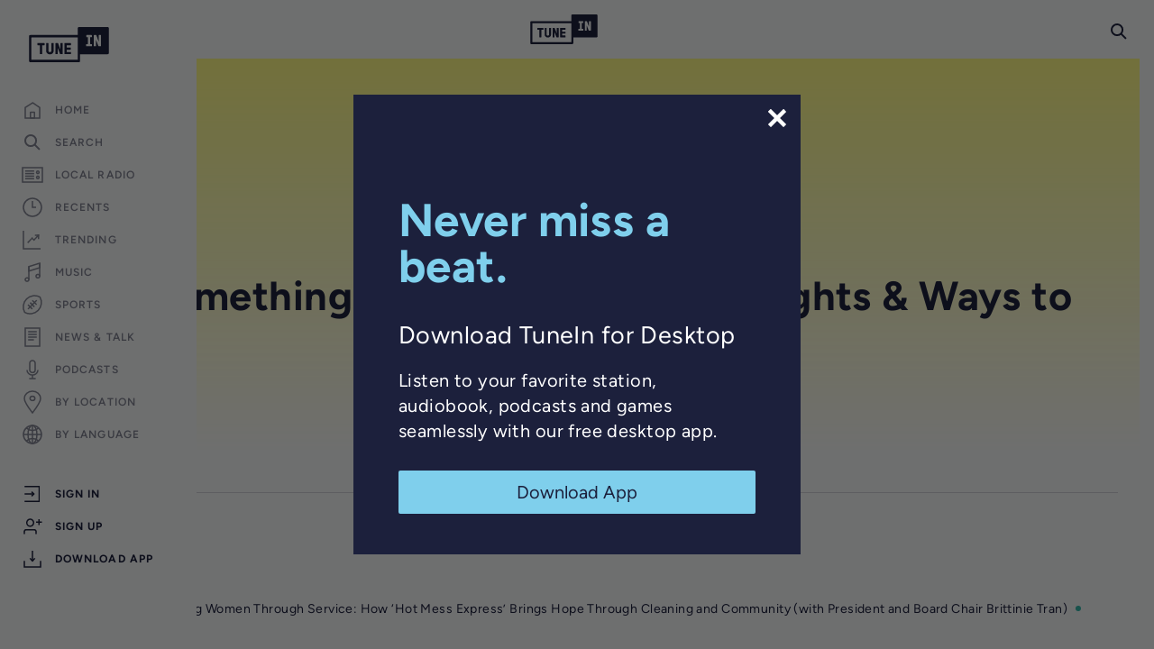

--- FILE ---
content_type: text/html; charset=utf-8
request_url: https://www.google.com/recaptcha/api2/anchor?ar=1&k=6LeX0gEiAAAAAIIeTpEprcKukrYul2unIoDI9UAF&co=aHR0cHM6Ly90dW5laW4uY29tOjQ0Mw..&hl=en&v=PoyoqOPhxBO7pBk68S4YbpHZ&size=invisible&anchor-ms=20000&execute-ms=30000&cb=c8x2rkzc3wri
body_size: 48822
content:
<!DOCTYPE HTML><html dir="ltr" lang="en"><head><meta http-equiv="Content-Type" content="text/html; charset=UTF-8">
<meta http-equiv="X-UA-Compatible" content="IE=edge">
<title>reCAPTCHA</title>
<style type="text/css">
/* cyrillic-ext */
@font-face {
  font-family: 'Roboto';
  font-style: normal;
  font-weight: 400;
  font-stretch: 100%;
  src: url(//fonts.gstatic.com/s/roboto/v48/KFO7CnqEu92Fr1ME7kSn66aGLdTylUAMa3GUBHMdazTgWw.woff2) format('woff2');
  unicode-range: U+0460-052F, U+1C80-1C8A, U+20B4, U+2DE0-2DFF, U+A640-A69F, U+FE2E-FE2F;
}
/* cyrillic */
@font-face {
  font-family: 'Roboto';
  font-style: normal;
  font-weight: 400;
  font-stretch: 100%;
  src: url(//fonts.gstatic.com/s/roboto/v48/KFO7CnqEu92Fr1ME7kSn66aGLdTylUAMa3iUBHMdazTgWw.woff2) format('woff2');
  unicode-range: U+0301, U+0400-045F, U+0490-0491, U+04B0-04B1, U+2116;
}
/* greek-ext */
@font-face {
  font-family: 'Roboto';
  font-style: normal;
  font-weight: 400;
  font-stretch: 100%;
  src: url(//fonts.gstatic.com/s/roboto/v48/KFO7CnqEu92Fr1ME7kSn66aGLdTylUAMa3CUBHMdazTgWw.woff2) format('woff2');
  unicode-range: U+1F00-1FFF;
}
/* greek */
@font-face {
  font-family: 'Roboto';
  font-style: normal;
  font-weight: 400;
  font-stretch: 100%;
  src: url(//fonts.gstatic.com/s/roboto/v48/KFO7CnqEu92Fr1ME7kSn66aGLdTylUAMa3-UBHMdazTgWw.woff2) format('woff2');
  unicode-range: U+0370-0377, U+037A-037F, U+0384-038A, U+038C, U+038E-03A1, U+03A3-03FF;
}
/* math */
@font-face {
  font-family: 'Roboto';
  font-style: normal;
  font-weight: 400;
  font-stretch: 100%;
  src: url(//fonts.gstatic.com/s/roboto/v48/KFO7CnqEu92Fr1ME7kSn66aGLdTylUAMawCUBHMdazTgWw.woff2) format('woff2');
  unicode-range: U+0302-0303, U+0305, U+0307-0308, U+0310, U+0312, U+0315, U+031A, U+0326-0327, U+032C, U+032F-0330, U+0332-0333, U+0338, U+033A, U+0346, U+034D, U+0391-03A1, U+03A3-03A9, U+03B1-03C9, U+03D1, U+03D5-03D6, U+03F0-03F1, U+03F4-03F5, U+2016-2017, U+2034-2038, U+203C, U+2040, U+2043, U+2047, U+2050, U+2057, U+205F, U+2070-2071, U+2074-208E, U+2090-209C, U+20D0-20DC, U+20E1, U+20E5-20EF, U+2100-2112, U+2114-2115, U+2117-2121, U+2123-214F, U+2190, U+2192, U+2194-21AE, U+21B0-21E5, U+21F1-21F2, U+21F4-2211, U+2213-2214, U+2216-22FF, U+2308-230B, U+2310, U+2319, U+231C-2321, U+2336-237A, U+237C, U+2395, U+239B-23B7, U+23D0, U+23DC-23E1, U+2474-2475, U+25AF, U+25B3, U+25B7, U+25BD, U+25C1, U+25CA, U+25CC, U+25FB, U+266D-266F, U+27C0-27FF, U+2900-2AFF, U+2B0E-2B11, U+2B30-2B4C, U+2BFE, U+3030, U+FF5B, U+FF5D, U+1D400-1D7FF, U+1EE00-1EEFF;
}
/* symbols */
@font-face {
  font-family: 'Roboto';
  font-style: normal;
  font-weight: 400;
  font-stretch: 100%;
  src: url(//fonts.gstatic.com/s/roboto/v48/KFO7CnqEu92Fr1ME7kSn66aGLdTylUAMaxKUBHMdazTgWw.woff2) format('woff2');
  unicode-range: U+0001-000C, U+000E-001F, U+007F-009F, U+20DD-20E0, U+20E2-20E4, U+2150-218F, U+2190, U+2192, U+2194-2199, U+21AF, U+21E6-21F0, U+21F3, U+2218-2219, U+2299, U+22C4-22C6, U+2300-243F, U+2440-244A, U+2460-24FF, U+25A0-27BF, U+2800-28FF, U+2921-2922, U+2981, U+29BF, U+29EB, U+2B00-2BFF, U+4DC0-4DFF, U+FFF9-FFFB, U+10140-1018E, U+10190-1019C, U+101A0, U+101D0-101FD, U+102E0-102FB, U+10E60-10E7E, U+1D2C0-1D2D3, U+1D2E0-1D37F, U+1F000-1F0FF, U+1F100-1F1AD, U+1F1E6-1F1FF, U+1F30D-1F30F, U+1F315, U+1F31C, U+1F31E, U+1F320-1F32C, U+1F336, U+1F378, U+1F37D, U+1F382, U+1F393-1F39F, U+1F3A7-1F3A8, U+1F3AC-1F3AF, U+1F3C2, U+1F3C4-1F3C6, U+1F3CA-1F3CE, U+1F3D4-1F3E0, U+1F3ED, U+1F3F1-1F3F3, U+1F3F5-1F3F7, U+1F408, U+1F415, U+1F41F, U+1F426, U+1F43F, U+1F441-1F442, U+1F444, U+1F446-1F449, U+1F44C-1F44E, U+1F453, U+1F46A, U+1F47D, U+1F4A3, U+1F4B0, U+1F4B3, U+1F4B9, U+1F4BB, U+1F4BF, U+1F4C8-1F4CB, U+1F4D6, U+1F4DA, U+1F4DF, U+1F4E3-1F4E6, U+1F4EA-1F4ED, U+1F4F7, U+1F4F9-1F4FB, U+1F4FD-1F4FE, U+1F503, U+1F507-1F50B, U+1F50D, U+1F512-1F513, U+1F53E-1F54A, U+1F54F-1F5FA, U+1F610, U+1F650-1F67F, U+1F687, U+1F68D, U+1F691, U+1F694, U+1F698, U+1F6AD, U+1F6B2, U+1F6B9-1F6BA, U+1F6BC, U+1F6C6-1F6CF, U+1F6D3-1F6D7, U+1F6E0-1F6EA, U+1F6F0-1F6F3, U+1F6F7-1F6FC, U+1F700-1F7FF, U+1F800-1F80B, U+1F810-1F847, U+1F850-1F859, U+1F860-1F887, U+1F890-1F8AD, U+1F8B0-1F8BB, U+1F8C0-1F8C1, U+1F900-1F90B, U+1F93B, U+1F946, U+1F984, U+1F996, U+1F9E9, U+1FA00-1FA6F, U+1FA70-1FA7C, U+1FA80-1FA89, U+1FA8F-1FAC6, U+1FACE-1FADC, U+1FADF-1FAE9, U+1FAF0-1FAF8, U+1FB00-1FBFF;
}
/* vietnamese */
@font-face {
  font-family: 'Roboto';
  font-style: normal;
  font-weight: 400;
  font-stretch: 100%;
  src: url(//fonts.gstatic.com/s/roboto/v48/KFO7CnqEu92Fr1ME7kSn66aGLdTylUAMa3OUBHMdazTgWw.woff2) format('woff2');
  unicode-range: U+0102-0103, U+0110-0111, U+0128-0129, U+0168-0169, U+01A0-01A1, U+01AF-01B0, U+0300-0301, U+0303-0304, U+0308-0309, U+0323, U+0329, U+1EA0-1EF9, U+20AB;
}
/* latin-ext */
@font-face {
  font-family: 'Roboto';
  font-style: normal;
  font-weight: 400;
  font-stretch: 100%;
  src: url(//fonts.gstatic.com/s/roboto/v48/KFO7CnqEu92Fr1ME7kSn66aGLdTylUAMa3KUBHMdazTgWw.woff2) format('woff2');
  unicode-range: U+0100-02BA, U+02BD-02C5, U+02C7-02CC, U+02CE-02D7, U+02DD-02FF, U+0304, U+0308, U+0329, U+1D00-1DBF, U+1E00-1E9F, U+1EF2-1EFF, U+2020, U+20A0-20AB, U+20AD-20C0, U+2113, U+2C60-2C7F, U+A720-A7FF;
}
/* latin */
@font-face {
  font-family: 'Roboto';
  font-style: normal;
  font-weight: 400;
  font-stretch: 100%;
  src: url(//fonts.gstatic.com/s/roboto/v48/KFO7CnqEu92Fr1ME7kSn66aGLdTylUAMa3yUBHMdazQ.woff2) format('woff2');
  unicode-range: U+0000-00FF, U+0131, U+0152-0153, U+02BB-02BC, U+02C6, U+02DA, U+02DC, U+0304, U+0308, U+0329, U+2000-206F, U+20AC, U+2122, U+2191, U+2193, U+2212, U+2215, U+FEFF, U+FFFD;
}
/* cyrillic-ext */
@font-face {
  font-family: 'Roboto';
  font-style: normal;
  font-weight: 500;
  font-stretch: 100%;
  src: url(//fonts.gstatic.com/s/roboto/v48/KFO7CnqEu92Fr1ME7kSn66aGLdTylUAMa3GUBHMdazTgWw.woff2) format('woff2');
  unicode-range: U+0460-052F, U+1C80-1C8A, U+20B4, U+2DE0-2DFF, U+A640-A69F, U+FE2E-FE2F;
}
/* cyrillic */
@font-face {
  font-family: 'Roboto';
  font-style: normal;
  font-weight: 500;
  font-stretch: 100%;
  src: url(//fonts.gstatic.com/s/roboto/v48/KFO7CnqEu92Fr1ME7kSn66aGLdTylUAMa3iUBHMdazTgWw.woff2) format('woff2');
  unicode-range: U+0301, U+0400-045F, U+0490-0491, U+04B0-04B1, U+2116;
}
/* greek-ext */
@font-face {
  font-family: 'Roboto';
  font-style: normal;
  font-weight: 500;
  font-stretch: 100%;
  src: url(//fonts.gstatic.com/s/roboto/v48/KFO7CnqEu92Fr1ME7kSn66aGLdTylUAMa3CUBHMdazTgWw.woff2) format('woff2');
  unicode-range: U+1F00-1FFF;
}
/* greek */
@font-face {
  font-family: 'Roboto';
  font-style: normal;
  font-weight: 500;
  font-stretch: 100%;
  src: url(//fonts.gstatic.com/s/roboto/v48/KFO7CnqEu92Fr1ME7kSn66aGLdTylUAMa3-UBHMdazTgWw.woff2) format('woff2');
  unicode-range: U+0370-0377, U+037A-037F, U+0384-038A, U+038C, U+038E-03A1, U+03A3-03FF;
}
/* math */
@font-face {
  font-family: 'Roboto';
  font-style: normal;
  font-weight: 500;
  font-stretch: 100%;
  src: url(//fonts.gstatic.com/s/roboto/v48/KFO7CnqEu92Fr1ME7kSn66aGLdTylUAMawCUBHMdazTgWw.woff2) format('woff2');
  unicode-range: U+0302-0303, U+0305, U+0307-0308, U+0310, U+0312, U+0315, U+031A, U+0326-0327, U+032C, U+032F-0330, U+0332-0333, U+0338, U+033A, U+0346, U+034D, U+0391-03A1, U+03A3-03A9, U+03B1-03C9, U+03D1, U+03D5-03D6, U+03F0-03F1, U+03F4-03F5, U+2016-2017, U+2034-2038, U+203C, U+2040, U+2043, U+2047, U+2050, U+2057, U+205F, U+2070-2071, U+2074-208E, U+2090-209C, U+20D0-20DC, U+20E1, U+20E5-20EF, U+2100-2112, U+2114-2115, U+2117-2121, U+2123-214F, U+2190, U+2192, U+2194-21AE, U+21B0-21E5, U+21F1-21F2, U+21F4-2211, U+2213-2214, U+2216-22FF, U+2308-230B, U+2310, U+2319, U+231C-2321, U+2336-237A, U+237C, U+2395, U+239B-23B7, U+23D0, U+23DC-23E1, U+2474-2475, U+25AF, U+25B3, U+25B7, U+25BD, U+25C1, U+25CA, U+25CC, U+25FB, U+266D-266F, U+27C0-27FF, U+2900-2AFF, U+2B0E-2B11, U+2B30-2B4C, U+2BFE, U+3030, U+FF5B, U+FF5D, U+1D400-1D7FF, U+1EE00-1EEFF;
}
/* symbols */
@font-face {
  font-family: 'Roboto';
  font-style: normal;
  font-weight: 500;
  font-stretch: 100%;
  src: url(//fonts.gstatic.com/s/roboto/v48/KFO7CnqEu92Fr1ME7kSn66aGLdTylUAMaxKUBHMdazTgWw.woff2) format('woff2');
  unicode-range: U+0001-000C, U+000E-001F, U+007F-009F, U+20DD-20E0, U+20E2-20E4, U+2150-218F, U+2190, U+2192, U+2194-2199, U+21AF, U+21E6-21F0, U+21F3, U+2218-2219, U+2299, U+22C4-22C6, U+2300-243F, U+2440-244A, U+2460-24FF, U+25A0-27BF, U+2800-28FF, U+2921-2922, U+2981, U+29BF, U+29EB, U+2B00-2BFF, U+4DC0-4DFF, U+FFF9-FFFB, U+10140-1018E, U+10190-1019C, U+101A0, U+101D0-101FD, U+102E0-102FB, U+10E60-10E7E, U+1D2C0-1D2D3, U+1D2E0-1D37F, U+1F000-1F0FF, U+1F100-1F1AD, U+1F1E6-1F1FF, U+1F30D-1F30F, U+1F315, U+1F31C, U+1F31E, U+1F320-1F32C, U+1F336, U+1F378, U+1F37D, U+1F382, U+1F393-1F39F, U+1F3A7-1F3A8, U+1F3AC-1F3AF, U+1F3C2, U+1F3C4-1F3C6, U+1F3CA-1F3CE, U+1F3D4-1F3E0, U+1F3ED, U+1F3F1-1F3F3, U+1F3F5-1F3F7, U+1F408, U+1F415, U+1F41F, U+1F426, U+1F43F, U+1F441-1F442, U+1F444, U+1F446-1F449, U+1F44C-1F44E, U+1F453, U+1F46A, U+1F47D, U+1F4A3, U+1F4B0, U+1F4B3, U+1F4B9, U+1F4BB, U+1F4BF, U+1F4C8-1F4CB, U+1F4D6, U+1F4DA, U+1F4DF, U+1F4E3-1F4E6, U+1F4EA-1F4ED, U+1F4F7, U+1F4F9-1F4FB, U+1F4FD-1F4FE, U+1F503, U+1F507-1F50B, U+1F50D, U+1F512-1F513, U+1F53E-1F54A, U+1F54F-1F5FA, U+1F610, U+1F650-1F67F, U+1F687, U+1F68D, U+1F691, U+1F694, U+1F698, U+1F6AD, U+1F6B2, U+1F6B9-1F6BA, U+1F6BC, U+1F6C6-1F6CF, U+1F6D3-1F6D7, U+1F6E0-1F6EA, U+1F6F0-1F6F3, U+1F6F7-1F6FC, U+1F700-1F7FF, U+1F800-1F80B, U+1F810-1F847, U+1F850-1F859, U+1F860-1F887, U+1F890-1F8AD, U+1F8B0-1F8BB, U+1F8C0-1F8C1, U+1F900-1F90B, U+1F93B, U+1F946, U+1F984, U+1F996, U+1F9E9, U+1FA00-1FA6F, U+1FA70-1FA7C, U+1FA80-1FA89, U+1FA8F-1FAC6, U+1FACE-1FADC, U+1FADF-1FAE9, U+1FAF0-1FAF8, U+1FB00-1FBFF;
}
/* vietnamese */
@font-face {
  font-family: 'Roboto';
  font-style: normal;
  font-weight: 500;
  font-stretch: 100%;
  src: url(//fonts.gstatic.com/s/roboto/v48/KFO7CnqEu92Fr1ME7kSn66aGLdTylUAMa3OUBHMdazTgWw.woff2) format('woff2');
  unicode-range: U+0102-0103, U+0110-0111, U+0128-0129, U+0168-0169, U+01A0-01A1, U+01AF-01B0, U+0300-0301, U+0303-0304, U+0308-0309, U+0323, U+0329, U+1EA0-1EF9, U+20AB;
}
/* latin-ext */
@font-face {
  font-family: 'Roboto';
  font-style: normal;
  font-weight: 500;
  font-stretch: 100%;
  src: url(//fonts.gstatic.com/s/roboto/v48/KFO7CnqEu92Fr1ME7kSn66aGLdTylUAMa3KUBHMdazTgWw.woff2) format('woff2');
  unicode-range: U+0100-02BA, U+02BD-02C5, U+02C7-02CC, U+02CE-02D7, U+02DD-02FF, U+0304, U+0308, U+0329, U+1D00-1DBF, U+1E00-1E9F, U+1EF2-1EFF, U+2020, U+20A0-20AB, U+20AD-20C0, U+2113, U+2C60-2C7F, U+A720-A7FF;
}
/* latin */
@font-face {
  font-family: 'Roboto';
  font-style: normal;
  font-weight: 500;
  font-stretch: 100%;
  src: url(//fonts.gstatic.com/s/roboto/v48/KFO7CnqEu92Fr1ME7kSn66aGLdTylUAMa3yUBHMdazQ.woff2) format('woff2');
  unicode-range: U+0000-00FF, U+0131, U+0152-0153, U+02BB-02BC, U+02C6, U+02DA, U+02DC, U+0304, U+0308, U+0329, U+2000-206F, U+20AC, U+2122, U+2191, U+2193, U+2212, U+2215, U+FEFF, U+FFFD;
}
/* cyrillic-ext */
@font-face {
  font-family: 'Roboto';
  font-style: normal;
  font-weight: 900;
  font-stretch: 100%;
  src: url(//fonts.gstatic.com/s/roboto/v48/KFO7CnqEu92Fr1ME7kSn66aGLdTylUAMa3GUBHMdazTgWw.woff2) format('woff2');
  unicode-range: U+0460-052F, U+1C80-1C8A, U+20B4, U+2DE0-2DFF, U+A640-A69F, U+FE2E-FE2F;
}
/* cyrillic */
@font-face {
  font-family: 'Roboto';
  font-style: normal;
  font-weight: 900;
  font-stretch: 100%;
  src: url(//fonts.gstatic.com/s/roboto/v48/KFO7CnqEu92Fr1ME7kSn66aGLdTylUAMa3iUBHMdazTgWw.woff2) format('woff2');
  unicode-range: U+0301, U+0400-045F, U+0490-0491, U+04B0-04B1, U+2116;
}
/* greek-ext */
@font-face {
  font-family: 'Roboto';
  font-style: normal;
  font-weight: 900;
  font-stretch: 100%;
  src: url(//fonts.gstatic.com/s/roboto/v48/KFO7CnqEu92Fr1ME7kSn66aGLdTylUAMa3CUBHMdazTgWw.woff2) format('woff2');
  unicode-range: U+1F00-1FFF;
}
/* greek */
@font-face {
  font-family: 'Roboto';
  font-style: normal;
  font-weight: 900;
  font-stretch: 100%;
  src: url(//fonts.gstatic.com/s/roboto/v48/KFO7CnqEu92Fr1ME7kSn66aGLdTylUAMa3-UBHMdazTgWw.woff2) format('woff2');
  unicode-range: U+0370-0377, U+037A-037F, U+0384-038A, U+038C, U+038E-03A1, U+03A3-03FF;
}
/* math */
@font-face {
  font-family: 'Roboto';
  font-style: normal;
  font-weight: 900;
  font-stretch: 100%;
  src: url(//fonts.gstatic.com/s/roboto/v48/KFO7CnqEu92Fr1ME7kSn66aGLdTylUAMawCUBHMdazTgWw.woff2) format('woff2');
  unicode-range: U+0302-0303, U+0305, U+0307-0308, U+0310, U+0312, U+0315, U+031A, U+0326-0327, U+032C, U+032F-0330, U+0332-0333, U+0338, U+033A, U+0346, U+034D, U+0391-03A1, U+03A3-03A9, U+03B1-03C9, U+03D1, U+03D5-03D6, U+03F0-03F1, U+03F4-03F5, U+2016-2017, U+2034-2038, U+203C, U+2040, U+2043, U+2047, U+2050, U+2057, U+205F, U+2070-2071, U+2074-208E, U+2090-209C, U+20D0-20DC, U+20E1, U+20E5-20EF, U+2100-2112, U+2114-2115, U+2117-2121, U+2123-214F, U+2190, U+2192, U+2194-21AE, U+21B0-21E5, U+21F1-21F2, U+21F4-2211, U+2213-2214, U+2216-22FF, U+2308-230B, U+2310, U+2319, U+231C-2321, U+2336-237A, U+237C, U+2395, U+239B-23B7, U+23D0, U+23DC-23E1, U+2474-2475, U+25AF, U+25B3, U+25B7, U+25BD, U+25C1, U+25CA, U+25CC, U+25FB, U+266D-266F, U+27C0-27FF, U+2900-2AFF, U+2B0E-2B11, U+2B30-2B4C, U+2BFE, U+3030, U+FF5B, U+FF5D, U+1D400-1D7FF, U+1EE00-1EEFF;
}
/* symbols */
@font-face {
  font-family: 'Roboto';
  font-style: normal;
  font-weight: 900;
  font-stretch: 100%;
  src: url(//fonts.gstatic.com/s/roboto/v48/KFO7CnqEu92Fr1ME7kSn66aGLdTylUAMaxKUBHMdazTgWw.woff2) format('woff2');
  unicode-range: U+0001-000C, U+000E-001F, U+007F-009F, U+20DD-20E0, U+20E2-20E4, U+2150-218F, U+2190, U+2192, U+2194-2199, U+21AF, U+21E6-21F0, U+21F3, U+2218-2219, U+2299, U+22C4-22C6, U+2300-243F, U+2440-244A, U+2460-24FF, U+25A0-27BF, U+2800-28FF, U+2921-2922, U+2981, U+29BF, U+29EB, U+2B00-2BFF, U+4DC0-4DFF, U+FFF9-FFFB, U+10140-1018E, U+10190-1019C, U+101A0, U+101D0-101FD, U+102E0-102FB, U+10E60-10E7E, U+1D2C0-1D2D3, U+1D2E0-1D37F, U+1F000-1F0FF, U+1F100-1F1AD, U+1F1E6-1F1FF, U+1F30D-1F30F, U+1F315, U+1F31C, U+1F31E, U+1F320-1F32C, U+1F336, U+1F378, U+1F37D, U+1F382, U+1F393-1F39F, U+1F3A7-1F3A8, U+1F3AC-1F3AF, U+1F3C2, U+1F3C4-1F3C6, U+1F3CA-1F3CE, U+1F3D4-1F3E0, U+1F3ED, U+1F3F1-1F3F3, U+1F3F5-1F3F7, U+1F408, U+1F415, U+1F41F, U+1F426, U+1F43F, U+1F441-1F442, U+1F444, U+1F446-1F449, U+1F44C-1F44E, U+1F453, U+1F46A, U+1F47D, U+1F4A3, U+1F4B0, U+1F4B3, U+1F4B9, U+1F4BB, U+1F4BF, U+1F4C8-1F4CB, U+1F4D6, U+1F4DA, U+1F4DF, U+1F4E3-1F4E6, U+1F4EA-1F4ED, U+1F4F7, U+1F4F9-1F4FB, U+1F4FD-1F4FE, U+1F503, U+1F507-1F50B, U+1F50D, U+1F512-1F513, U+1F53E-1F54A, U+1F54F-1F5FA, U+1F610, U+1F650-1F67F, U+1F687, U+1F68D, U+1F691, U+1F694, U+1F698, U+1F6AD, U+1F6B2, U+1F6B9-1F6BA, U+1F6BC, U+1F6C6-1F6CF, U+1F6D3-1F6D7, U+1F6E0-1F6EA, U+1F6F0-1F6F3, U+1F6F7-1F6FC, U+1F700-1F7FF, U+1F800-1F80B, U+1F810-1F847, U+1F850-1F859, U+1F860-1F887, U+1F890-1F8AD, U+1F8B0-1F8BB, U+1F8C0-1F8C1, U+1F900-1F90B, U+1F93B, U+1F946, U+1F984, U+1F996, U+1F9E9, U+1FA00-1FA6F, U+1FA70-1FA7C, U+1FA80-1FA89, U+1FA8F-1FAC6, U+1FACE-1FADC, U+1FADF-1FAE9, U+1FAF0-1FAF8, U+1FB00-1FBFF;
}
/* vietnamese */
@font-face {
  font-family: 'Roboto';
  font-style: normal;
  font-weight: 900;
  font-stretch: 100%;
  src: url(//fonts.gstatic.com/s/roboto/v48/KFO7CnqEu92Fr1ME7kSn66aGLdTylUAMa3OUBHMdazTgWw.woff2) format('woff2');
  unicode-range: U+0102-0103, U+0110-0111, U+0128-0129, U+0168-0169, U+01A0-01A1, U+01AF-01B0, U+0300-0301, U+0303-0304, U+0308-0309, U+0323, U+0329, U+1EA0-1EF9, U+20AB;
}
/* latin-ext */
@font-face {
  font-family: 'Roboto';
  font-style: normal;
  font-weight: 900;
  font-stretch: 100%;
  src: url(//fonts.gstatic.com/s/roboto/v48/KFO7CnqEu92Fr1ME7kSn66aGLdTylUAMa3KUBHMdazTgWw.woff2) format('woff2');
  unicode-range: U+0100-02BA, U+02BD-02C5, U+02C7-02CC, U+02CE-02D7, U+02DD-02FF, U+0304, U+0308, U+0329, U+1D00-1DBF, U+1E00-1E9F, U+1EF2-1EFF, U+2020, U+20A0-20AB, U+20AD-20C0, U+2113, U+2C60-2C7F, U+A720-A7FF;
}
/* latin */
@font-face {
  font-family: 'Roboto';
  font-style: normal;
  font-weight: 900;
  font-stretch: 100%;
  src: url(//fonts.gstatic.com/s/roboto/v48/KFO7CnqEu92Fr1ME7kSn66aGLdTylUAMa3yUBHMdazQ.woff2) format('woff2');
  unicode-range: U+0000-00FF, U+0131, U+0152-0153, U+02BB-02BC, U+02C6, U+02DA, U+02DC, U+0304, U+0308, U+0329, U+2000-206F, U+20AC, U+2122, U+2191, U+2193, U+2212, U+2215, U+FEFF, U+FFFD;
}

</style>
<link rel="stylesheet" type="text/css" href="https://www.gstatic.com/recaptcha/releases/PoyoqOPhxBO7pBk68S4YbpHZ/styles__ltr.css">
<script nonce="iDG0z1BFlZkTl8vqaNxGzw" type="text/javascript">window['__recaptcha_api'] = 'https://www.google.com/recaptcha/api2/';</script>
<script type="text/javascript" src="https://www.gstatic.com/recaptcha/releases/PoyoqOPhxBO7pBk68S4YbpHZ/recaptcha__en.js" nonce="iDG0z1BFlZkTl8vqaNxGzw">
      
    </script></head>
<body><div id="rc-anchor-alert" class="rc-anchor-alert"></div>
<input type="hidden" id="recaptcha-token" value="[base64]">
<script type="text/javascript" nonce="iDG0z1BFlZkTl8vqaNxGzw">
      recaptcha.anchor.Main.init("[\x22ainput\x22,[\x22bgdata\x22,\x22\x22,\[base64]/[base64]/bmV3IFpbdF0obVswXSk6Sz09Mj9uZXcgWlt0XShtWzBdLG1bMV0pOks9PTM/bmV3IFpbdF0obVswXSxtWzFdLG1bMl0pOks9PTQ/[base64]/[base64]/[base64]/[base64]/[base64]/[base64]/[base64]/[base64]/[base64]/[base64]/[base64]/[base64]/[base64]/[base64]\\u003d\\u003d\x22,\[base64]\x22,\x22K8ONZiwwWwXDk8KQwrXCgn/CrMOLw4ZRJ8K6PMKswoUXw63DisKmfMKXw6ssw7cGw5hjWGTDrgdEwo4Aw5kbwq/DusODFcO8wpHDtjQ9w6AYeMOiTF/Ciw1Gw6gzOEtMw5XCtFNfZMK5ZsO2R8K3AcKzal7CpjHDksOeE8KxHhXCoUjDscKpG8OOw7lKUcKgU8KNw5fChcOEwo4fXcOkwrnDrRDCnMO7wqnDn8OCJEQQGRzDm0DDizYDM8KKBgPDocK/w68fED0dwpfCq8KuZTrCmVZDw6XCsgJYesKWZcOYw4B2wphJQC8uwpfCrhjCrsKFCFIaYBU9Gn/CpMOefybDlQjCh1syYcOaw4vCi8KUBgRqwo07wr/CpRQVYU7CjgcFwo9fwpl5eHY/KcO+wqPCncKJwpN2w5DDtcKCEjPCocOtwrR8woTCn1DCvcOfFj/CjcKvw7Nuw4ICwprCi8Kwwp8Vw5TCoF3DqMOlwplxOCjCjsKFb2DDuEA/UEPCqMO6DcKGWsOtw6V7GsKWw692W2dcNTLCoScoABhhw71CXG4RTDQUEHo1w6Iiw68BwqYwwqrCsDoyw5Ytw6djX8OBw5AHEsKXC8OCw455w6d7e1powpxwAMKsw756w7XDk09+w61afMKochNHwoDCvsO/acOFwqwwFBoLG8KHLV/DtiVjwrrDlsOWKXjCpRrCp8ObO8KeSMKpfsOCwpjCjWwTwrsQwo7Dmm7CksOcEcO2wpzDuMOPw4IGwqB2w5ozDQ3CosK6H8KqD8ODf37DnVfDnMKrw5HDv3oRwolRw7fDncO+wqZcwr/CpMKMYcKRQcKvN8KFUH3DrndnwobDlU9RWQnCq8O2Vl5dIMOPH8KWw7Fhf3XDjcKiHcOZbDnDs3HCl8Kdw6LCunhxwooiwoFQw6PDpjPCpMKvHQ4qwpwawrzDm8K6wpLCkcOowoFKwrDDgsK9w6fDk8Kmwr/DpgHCh0dkOzgAwpHDg8OLw5YcUFQ1dgbDjCgaJcK/w6Msw4TDksKgw5PDucOyw5oNw5cPPsOrwpEWw65FPcOkwp/CrmfCmcOWw73DtsOPH8KhbMOfwq19PsOHUMOjT3XChcKGw7XDrBHCsMKOwoMnwq/[base64]/[base64]/[base64]/CpXnCh0vDp8OCw4/DgsOMwpHClxTDqkXDvMO7wp8LF8Kew6Ubw5HDrnVFwop+FDbDnV7DmsKRwrgdOlDCmB3DrcOLZGLDhnomfHUSwoEaF8K0w6PCvMOCQ8KFHyNRYBkmwqVNw7vDpMO2KV8ue8KUw6sZw4lyGmA9BW/DlMKISwhOZwfDhcOZw53Ds0rCusOVexxZKQvDqcK/AQTCv8Oqw6jDtxnCqwAJYcKOw6pUw5PDgwgiwqnDm3BFLcOCw7Uiw74Dw4NVDcKRT8KkBsOJT8OkwqciwpYyw4EqV8OYY8OgVcOLwp3CjcKmwpnCoy1bw4jCrVwIHMKzUcOHYcORdMORN2lrV8OhwpHDv8ONwq/DgsK7a0oVL8ORTWwNwofDuMK1wrbCmcKPGsKVOA9LVioNakNyD8ObCsK1wqLChsKUwoRMw47CusOJw4tmb8OyN8OQVsO1w644w53CqMO7wqfDosOMwoYEf2PCpVTCvcOxRHnCn8Kdw7rDlXzDixfCmsKCwqVTIMK1fMKvw53CnQrDhQlrwq/DlcKRQ8ORw5DDocO5w5hSBcO/[base64]/Dg1jDn1ANGiLDtEUJVCLDnsOxIcOVw6AUw7Egw5MqRQhyLEbCnsKWw4DCmmxxw6vChAfDtS/[base64]/Do8KowpIHUsOtNg07CzvChWU2w758KwI3w7zCo8OQw4jCsEZlw7fDo8O6OD7CiMO4w6HDvcK6woLCn0/DlMKqesOtO8K7wrXCtMKQw4PCjsKxw7nCrsKVwpNnUBM6wq3DlkbCoQpTdMKQXsOuwoXCi8Oow6Q3woDCt8KGw5oZYg1SSwZvwrh1w6zDs8OvQcKyPyPCksKnwpnDs8KBAMK/R8OMMMK1YcK+TFXDvxrChwzDlE/CtsOAMirDpHvDucKAw7cIwrzDlANwwojDssO7SsKAJHFKUxcHw6N/[base64]/KAPCj8O5Cy4ew5EAMDhpw5EqVzXCuwbCsR0vaMKLUcKpw6nCgnbCrMOZw7vDsnTDl1DDiV7Ct8KXw5d9w6EaCGkfPsKMworCjyjCrMOwwrTDtAhyAxZFQxjCm0V0w5/CqghZwpxud3/CqsKqw7zDn8OCZ0PCijXCm8KFHsO6BmUJwojCtcOWwqDDoihvPsO0K8KCwqbCm2zClGXDqGHCtT/ClCMnVMKFMUdWORF0wrJtY8O0w4c2SMKHTwk6eELDhgPClsKeCwXClCgDPMKpCVHDssOPCW/DqcObacOiLRoOwrTDosOwVTHCo8KkeW/Cik4/[base64]/fnXDrcOZwrPCtcO5w5M4wr1nfwvDlQvCimbCuMOJw5DDmBQAdsKlwr/DvnljDSTCniYtwoZnBsObfV9SWG3Dr25hw7RDwpDDsDXDm1xWwqd6Lk/CmH3Cj8KWwpJUaTvDpsKawq3DoMOXw4omRcOeYS3DsMO2PA4jw5NMVRVOZcOAEMKoQHvCkBIcR0vCnmlKwot0OmDDhMOTKMOkwq3DoUzCisKqw7DCgMKyHTk7wqPCusKEwrh5wrBUOsKMCMOFR8OWw6wtwobDixPDrMOsNVDCmU3Cu8OtQCPDnsOwTcOcwo/Cl8OuwrcGwpl2WGrDgcO/Mg4qwrLCslfCqXzDp0VtSS5NwpbDhVY6NVrDv2DDtcOsYx18w5B7MxYQbsKFQcOMYVrCo3vDqsKrw7QtwqUHbHxOwrsZw5jCiF7CqksnQMOTO1xiwpdSUcOabcOFw4/Drz56wrBPw5/[base64]/[base64]/DhMKNw43Cs8OlaMOjeTPCk8KawrbCtsOqw7RMwrHCrA8iTxJAw5jDq8OhfikpS8K/w7YUK2LCvsOxTUvCiHMUwpoXwopOw6RjLhoIw7/DoMKUTB3DnE87w7rCkk5oSMKMw6jCpsKTw6lJw75fdMOvKVnCvRfCiGclHsKNwoMmw5zDlwJzw7JxY8Kgw77DpMKgOD/[base64]/w7/CqMOuwpgkbX5INB5xG1stb8KHw5PCoVDCnkxhwqk4wpTDv8KpwqM6w7HDocOSf1VFwpsXUcOfAznDsMOVFcKXVjBJw77DogLDqMKmUmM7L8OpwovDj18swrLDp8OZw6Vxw6jCpiRGCMKVZsOcH0rDpMOoQkZ9woUWOsOZJkvCvlUvwrwhwoRvwpNEZlzCrBHCnV3Csy/Do2vDkcOVNClsKDQ/wqDCrGk+w7DCksO7w7kIwo/[base64]/w61zKsKCwohWY8OXKzdAf1IFWcKkwrjCpD4UKsK1wqZ4SMOyJsKfwqjDu1Evw43CnsK4woNiw7EgW8OvwrTCrA7Cn8K9woLDmsOMdsKFUCXDpSrChG3Dk8KEw4TCnsO4w4ZSwpU7w7LDsX3DpMOzwqrCg0PDrMK4B188wpoNw4NlSsOpwp0RZsKNw4/DiC7DomrDjTF7w7xkwo/Cvk7DlsKMasOlwpbCjcKEw4UvLwbDqjFGwo1ewohdwqJIw51xK8KPOhzClcOww7zCs8KoZk1JwrVxRjVUw63DnnzCulIyXcOzJFjDqlPDp8KNwpPDkSISw4jCvcKrw6ItbcKdwrrDgVbDqE7DhAMUwovCrk/CmVJXMMOHSsOowozDlX7DkT7DtcKAwr49w5tRAcKlw7kbw7s7a8KXwqc+BcO5UgFOHsO7MsO2WRsdwoEawr/Cr8OOwoxlwr7CvA/CthtQf0/CkxXDpMOlw6AnwrPCjwvCsChhwrjClcOHwrPCrhQxw5HDl2jCksOgW8Ksw7TCnsOGwq3CghEvwp5Jw47CoMOuBcObwqjCiTRvDVFqFcKswrNsHTA+w5cGcsKzw6LDo8OQNwrCjsOycsKqAMKpPxBzwobCucKMLVLCkMKOL1vCl8KyecKSwoEiZ2XCucKmwo/[base64]/PQjCjMK6CcK2w4dHw63CmTdUwpIpKXnDkDxmw6wqMD5laEDDt8KTwpDDpMOBXAZcwpHCoFxiTMKsP054w79Ww5bCoRvCgh/DtmzCpMOfwq0mw48NwofCtsOtasOWWh7DoMKuwrgEw6xVw71SwrgSw5onw4NMw7AAB2R1w58VFG07fT/[base64]/DollgRQrDr8ObOcKvwqwBU8KxMcKVdcKzwrUmejw/XRvCq8K/w7snwrvCg8Kjwr8uwqtfw4dEBMK3wpcwXcOgwp8QL1TDmAdgLyzCtXXCgiIcw7DDhlTDl8OMw5LCoTsIbcKcWHE1f8O5WMOswqzDjcOAw4cPw6PCscOze0zDgEVpwqnDoUtSJMKWwp5GwqTCkT3CoQFdfhsgw7/DocOuwoFywrUGw6nDm8K8Fg7CscKZwoAXw44LKMOVMCnDqcOBw6TCrMOdw7jCvFFIwqrCnwBhw6dKexjCrcKyDjZMBSY4GcOWasONH2lOAMKww7TCpmtwwq8EI0jDiGJPw67CtWHDmcKtBSNQwqvCt3piwrvCgyNrbmXDmjbChRrCusO7woLDi8OzXy/Di1HCkcOOXgVzw7fDn2lcwrNhFMKSPsO9Zkh6woFFUcKYDVlHwrQnw53DosKqAMOtRATCsVbCtlDDrmHDjMOPw6rDucOqwr96EcOCLjdGRnohJyrDjGrCrCnDinjDlnU/[base64]/R8KJYMOBA8KJf8OKw4RJw5/Ci8KDw7bDtlMcD8KJw4Qdw4nCgcKhwp8owqJtBmZlQsObwq0fw5cmRyzDrlPDgsOoEhrCkcOQw6DCnTvCmShcfGoGIHXDmWfCi8KeJixPw7fCqcKrdzF/N8OcPAwWwpI3wootHcKWwoXCuxoaw5I7AlzDq2HDqMOcw5c7KsOAU8OjwqwVfS3DtcKMwo/DpcKSw6PCuMKSXjLCrcKeN8KAw6EhUnJrHAzCq8K3w6TDl8K+woTDqRcvBHF5FQbDmcKzdcO0WsKKw5XDucO4wotkWMOcU8KYw6rDmcODwqXDhXglPsKMNiMaP8Kow4wZZsKEWcK+w5/Cr8KUFCQzFG/DosOld8OGS2srDiXCh8OoFDxPFDwHw55iw6YuPsO6wqpuw57DqShGazjCusKjw7kAwrsFeBYaw4vDtcKiFcK+CmHCucOCworCjMKvw6XDgMK9wqbCvALDlMKWwpUTwqHCisK4EE/[base64]/Tn7DpcOPw5MUZh9jPw3Dr1LClsOKw4vDq8KNUcOGw6w4wrvDiMKvc8KOa8KzCB4zw5d2ccOewrBJwpjCgw7Cl8OYMcOOw73DgH3DnD7CiMK5TkJPwoQwew7CnnDDt0PCgsKuKXd1wpHDmWXCi8O1w4HDn8KZES0tZcOnwo3CkSrDgsKKLFRXw78YwqPDunPDs0JLCMO/w4HCisO5IVjDvcKZHy/Ds8KJEATCiMOmGmTCsTokbsOpRMOdw4HCg8KCwpnCl3rDmMKewppwWsO7wqt6wpLCvEDCmyfDq8KqHS/[base64]/wpoIw7ZiQk8ZbQszaknCk0IYc8OEwqvDiQkuQgLDqAcIfcKBw6nDr8KAbcO0w4B9w4siwp7DlwNtw4xnAh5wdQFpNcO5KMOMwrdawonDicK/wrp/EsKuwq5tIsOcwrAlBg4Yw6tKw5/CucOhBsORw6/DkcO5w6TCjMOcRVk2NSfCjGt6DsKOwqzDrjbClC/[base64]/CgWcOI8Omw63CtsODQsOnTgzDnn83w508worDt8KqaW8Aw5nDiMK8YnXDtcK1w7bDpHHDhcKXwqxWNMKWw5BifiHDlMKEwqXDlHvCvzbDk8KMIkPCnMKOe3rCv8OgwpQ1w4LCmStFwq/Ch3PDvTLDvMOmw7LDjzEUw6TDo8ODwqbDnXDCpMKgw6LDhMOPeMKtPRE3JMOFAmpxMXoDw7hgwobDmA3CnlrDtsOeDxjDiQnClMKAIsK4wovCnsOVw7EVw4/[base64]/DkgwNw6TCm8KJwqvCucOpwrMbDV1KMMOKQ8KCw6/CosKWVAnDgcKNwp0CdcKZwo1tw7gkw5XDu8OWLMKFKGBkRcKAQjLCqsK2PEpAwqguwoZkIsOPQ8K5OxVQw78Nw4fCkMOaSB7DmcKWwrbDtFkeL8O/[base64]/Dp0RudBjCggE3wpp4w7rDgiLCpwBEwpTDu8O6wpUBwrjCnTU7OMKxKGYzwrMkGcO8YHjCrcKmPSHDg3EHwohcH8KvBcO6w6VvK8KIag3Cmk99wpdUwoM0TDVUb8K3c8KGwq5OYMKdYsOrYAYswqrDjy/DtMKSwpJtCWQeajkyw4jDq8Ocw7/CssORUkXDn2FwcsKSw5cQf8Oaw5zCgCcqw6bClsOIHi5xwoA0ccOeC8K1wplWMGPCs0ocbcOoKBvCn8KzJMKCREfDuF/[base64]/w6p5AsKjw5VXR8Oew7rCocKoeMOIwowfA8KVwpZkwqnChMKlI8OzK3/[base64]/Cs8KoecOQwoJ/wq3CrFbCpkbCu8KjOwzDrcOvWsOGw5LDu3NxBHrCpcOxQVHCpk5Ow4zDkcKRWUjDt8OHwqIewoggFsOkd8KLdSzDm1DCrAJWwoZ8fyrCkcOMw4vDgsOrw6LCq8KEw7I3wrw7wpnCuMKTw4LDnMO1w4V1w6vCmzbDnFhyw5TDnMKVw57Dv8Kqwo/DtMK7JG3CssKTJBA2LsO3N8KmO1bCosKlw5Ycw6HCu8OOwrnDrDtnEsK1IcK3wpDCvcKDKkrCtRVVwrLDoMK0wq/CnMKpwpUVwoBawpDDpMKRwrfCkMKYWcO3fg7CjMKAC8KVD0PDicKbTVXChMOkV3PCu8KrZMOtMMOPwog0w4kUwqdywpLDrzHCv8OrfcKaw4jDlwXDqj84FyvCtwEweW/DhhPClUTDlAnDh8KAw61cwoXCrcOawrhxw749GCkOwogMScO/NcONZMKawqFfwrYLw7bCjUzDmsKuXsO9wqzCmcOBwrxUYjDDrCTCi8Ofw6XCoitbNQJfwoNYNsK/w4I9TMOSwq9mwpR3d8KAFCFcw4jCqMKkHsKgw55VN0HCjgTCt0fCoE0ocyrChnDDr8OxaWcmw45fwpvCmF54RDgyR8KxB3fCuMO6PsOYwpdXGsOnw7YAwr/Cj8Otw6orw6o/w7VFV8K2w6UVFmTDh35Hwog3wqzCgsKcJUgzVsOmTBbDsXDDjg9KCiQ7wpl5woDCnQXDozTDp2NywpDClkLDkWtMwrMzwp/CiAfDl8Kgw4gbKVc9G8OHw47DtMOmw57ClcOBwrXCjjwjVsObwrl1w4HDtMKcF2dEw73Dl2IrScKcw5zCn8KbBsO/wpEtdMO+DMKtcl9cw5UfP8Ozw4LDggfCj8OmeRcTRgcdw4LCvRFYwq3DrAdzYsK6wrFcbcOKw4jDrnvDm8OTwoXDik5BCjDDqsKgF1vDi3RzPSDDqsOUwqbDrcOSwp3CjR3CnMKUKDzCoMK/wowWw7fDln1uw6MmP8K6YsKXw67Dp8K+WhNkwrHDuxUOfBZ7fsK6w6peb8Kfwo/CgU/DnEouKsO+Ry/DosKqwozDq8OswpfCuEhyQyoUEztVEMKXw4x5fyTDsMKnA8KCeQvCjQ/Doj3CicOnw6jCkijDqsKAw6fCr8O/MsOCMMO1HmPCgkwEd8Kfw6DDicKEwp/Dq8KZw5Fwwr5Xw7zDksK9YcK6wpnDgEXCtMKCJFjCmcOqwpQlFDjClMKMdcO9LMKZw53ChcO8axnCug3Cs8K/w4Z4w4lHw7MnTnt1CiFewqLCpCbCrQ1eZBdgwpcIZw1+L8OjPyBkwqx7TSYgwotyRcK9eMOZIgHDmDzDj8KRw6nCqnfCo8O8YA0WKzrCtMKlw53CscO6fcO5fMOaw77CrBzDr8KsA0/[base64]/[base64]/BsOVw4Ycw65Ew5DCv8KSwp/CnMKiCT7DnHrDshtMVjTCnsOIwqodVC0Jw5XCpmYCwozChcKTc8OrwrQFw5B+wqRqw4hfw5/DsGHChH/[base64]/[base64]/ZcOjasKfVg92P8KQCsOAcFAqUVR0w4x1w6bDl3c+NcK2DUYFwp5cO37DuhvCtcOywrYJw6TCgcK3woHDuyPDi0onwpQib8Oow5tQw7rDmcKcDMKLw7jDoxEKw603P8KMw61/X34Mw4zDp8K3B8Okw4YqHTnCs8OLNcKQw7DCpsK4w6xZBsKUwojDusKFKMKxUDvCucO3wofCm2HDoBTClcO9wqXChsONBMKHwr3CjcKMQWvCtzrDpwHCnsKpwplcw4bCjCImw5EMwodeMMOfwqHDtTPCpMKDPcOCbh51HMKIRDbCncOIFThqKMKEPcK5w41Ow4/CkhZBOcOYwq4XTxTCs8Knwq/DuMKpw6VIw5LCh14YTsKwwpdATT7DqcKqccOWw6DDusOwP8OPQcK6w7IWZ1Zowp/[base64]/ChRpVImsDTFXCunHDj8OLwqMgwrfCi8ONT8K7w7Epw5HCiW/DgRvCkTNyRlI8BcOma29/wqnCqmNUKsOWw4dtRmDDkWVKw68sw6I0JizDoyxzw6rDiMKcwr5sEMKIw5gNcjnDlhtTP0dtwqPCosKLZ34ywo/Dj8KywobCh8KmC8KMw77DgMOKw50hw5HCmsO2w6czwoDCrMO3w4vDvh1Lw4HCjAvDosKgHEDDoRrDuk/[base64]/w7Nlw6cFwq0PHcKpwpEKH8Kzw7bCocKuXcKsbQV1w5XCvsKRCB10JFHCqMKmw5zCmi7DhB3CrsOCJTbDiMKQw7HCqAkcdcOjwoYYZ3k7f8OjwqHDqxPDkFcZwpZzWMKDCBpcwrnDoMO/[base64]/[base64]/DrMKRw5RqUlBNKMKJAsKDwqsbLsOoLsOpCcKrw6rDlnrDnC7DkcKSwqvDhcKHwp9yfsOYworDlh0kJDXDgQggw6I6wo8Vw5vCrhTCvMKEw6bCp2sIwr/[base64]/Du8Kqw4HDqyYqwprCkMKiwq1Kw4fCgDjCo8Oowo/CnMKRwospHDfCnE92MMOCQ8K+UMKuJcOrTMOfwo9DXk/[base64]/MMKAwpXCicKIT8KMw5Aublk4w7LDmsOKbgzDr8Kyw4Naw4nCmF9SwoVWacOnworCisK5K8KyRjbCkSdKfXTCrMKPIWrDnUrDl8KowoPCt8Orw6AzdDnDi0HCr0Ihwo1NY8KjLcKmK0DDs8K8wqFAwoZYcm3Ci3TCp8KEMy90AyAnKl/CtMKiwo4Bw7bCkMKPwo4MOz4hHxsQccOZIsOewoddQcKPw6s4wphJw7vDpT/[base64]/CgQ/Cp13CkcOkVcKaacOcw6MGwpLCtgxIIFpBw7dNwpRmD3leQgVbw6Iuwrxhw5fDvwU4I23DmsKxwr5nwosEw4DCt8Otwp/DusK0FMOZXAFcw4Jywpkuw5cow5Eqwr/Dvx3DoVzCncOwwrd8PnFuw7vDm8K/a8OWRVQRwooxHSgJVMOJQRweRcOUO8OUw6vDkMKFfj3ChcKDbSVFTVJPw7fCnhTDhV/[base64]/[base64]/CtjPDn8OLw5dMwrxzw5bCjcKcw4HCoCFkw6w6XMKVwo7DvsOvwo3CmThhd8KcesKnw6Y4BT3DncOgwqoBEsKOcMO3LW3DoMO7w618KEsWHGjCjHnDhsOwOBjDmgZ2w5bCqAXDkRfClMK0DFTDlU3CnsOHVEsUw7s8woUgZMOtQGhVw63Cm3/[base64]/Dp0DDmMOsLsO2wrvDusKiU2DDvX/DhyVSwqzCsMOTGcOqXzU7IErCnMO9MsO2K8KxNVvCl8ONJsKTTR7DpwHDlsK8B8KAwp4owobCmcKIwrfDjhZFYkTDiU1qwrjCqMKuMsKgwqTDtUvCvcKqwpTDpcKfC3zDlcOWEk8cw70XDiHDoMOzw7zDtcKKGl1/w7kIw5fDhwBhw4IyKB7CijtHw6DDm1DDrxzDtsKscDzDs8OYwpXDoMK0w4QTbCEhw64DEsOQbcOjKUXDvsKfwrbCrMOoGMO3wqcBLcOHwpnCqcKaw4huB8KkBcKDdTHDvsOTwpkOwqhEwonDo3LCk8OOw4vCngjDo8KDwprDoMObEsOVUlpgw5rCrzd3VsKgwp/CkMKHw4DDqMKpesKow7nDvsKXCcODwpjCsMK/wrfDk1g/PWUTwpnClD3CmlU+w4g6aBNFwo1YNcOjw6lywqrDpsKMeMKDRF4bVkPCg8KNNB1oCcKiwoAcDcOow6/DryglQ8KsFsOTw5jDqkXDpMKvw688NMKew4TCpAoowrbDq8OYwqUlWHprdMOGaFDCk0gnwrYNw4bCmwPCgijDo8Kgw7ovwrLDiWvCkcOOwoHCmCHCmcKKbcOyw609X2vCjMK4TTguwrpmw43DnsOww6LDuMKrb8KXwrdkTSXDr8O/TsO+Q8OzR8O7wrvCn3XCisKawrXCvFl8PV4Ew6AQdAfCl8KjCHZoK2xHw7Fqw6PCvcOkIB3DhMOyNXTDp8OJw73CqFjCr8KTT8KEdcKGwphPwosgw47DujzCnEPCqsKSwqY/X20rZ8KLwofDvlPDoMKoDyPDsSYow4PDpcKawrgGwpHDtcKQw77DsE/[base64]/[base64]/DtAFhwo1xWD/Cum9eRn3DmcO2w7zDpsKoLQLDmlZHHhjCilTDqsKqBVLCq2c6wrnCg8KUw4DDggnDr1UEw7PCq8O1wo9gw7nCpMK5YMKZCMKdw6HDjMO0CyJsPRnCisKNAMO3woFVOcO/DWXDg8OSWMKJLhDDt3fCn8O9w7/CnmbDlsKgE8OPwqXCoj8kBgrCszIKw5XDssKbR8KZTsK/[base64]/w7DDucOCFMKLHwnDssO7wrZYw4LDlsOkPsKpwopUw5M7HWY/wqZQJFLCjBPCkjvDin7DgA3DnkZGw77Cu3vDnMKAw5HCsATDvMO/Zjhbw6BBw4cEwrrDvMOZby9Bwrg/wq5yUMK0BsOHXcONAmZrbsOuFhTDlMOVfsKTcwJUwr3DqcOZw77Dl8KbNHQEw4cyNkHDrUHDrMKPMcKswrLDuWXDkcOFw4Vaw6Iawrp7w6dtw6bCjFdJwpgwNGN+wrrCtMKTwrnCu8O8wq7DncKCwoMfZTZ/fMKPw7lKZWdQDCN+N0XDkMK3wogaOcK7w6obUsKwYWLCghjDtcKLwrvDlFsJwr/CnAFGAcKIw5nDkUQkG8OPJnzDt8KRw5bDlMK5LcOkVsOCwprCtEDDqj9CKTLDs8K4GsKgwq7DuHHDpcKhw45qw4PCmW/[base64]/LRnDsg3CpsOJBVpww4Jew7/[base64]/DljzDik/CkX5DPHMSOcKjw7kBB8KXMXfDpcKPwr3Cq8O2BMOUR8KGwrXDrXzDmcOORWcGwrDDqSvChcK3LMO2R8O7w6zDjcOcDMKTw6TCnMOQZcOiw4/[base64]/[base64]/CmhM2NXtGwoTCkRceIcKWw4/CpTjDpsO1wocYMw3Cm0/ChcOBwpJQEHh2wpZ6bWLCpVXCksO+TykwwoDDuxoNTUYif1xkZwnDqiI8w4Aww7FmGcKWw45US8OERsO+wpVmw5EhcyBOw5nDml9Kw5pxBMOjw5sNwobDkw/[base64]/[base64]/CsWd/w5LChcONZGhBexHDqh/CrxNTRwhEw7hQwqIjVMOrw5PCiMKLbAgcwqN4UwvCscOqw6opwodSw5nCm1bCgsK6HybChRJed8K/QC7DnhU2RMKow59BbXhqAcKpwr56EcKEJ8OFLWJAJhTCo8OdScOSYk7CocOuQmvCj1PDoD0+w7bCgX8ndsK6woXDjVxcXRkRwqrDpcOsNVYCI8KKTcO1w6LChyjDp8OhOcKWwpVjw5TDtMKUw4HDsQDCmV3DvcOawpnCrEjCpFnDtsKrw4U4w5tnwq9/UhMzw77DusK3w5cHwrvDmcKRAsK1wpdKG8OJw7sUNF/Cn2Zgw5VIw5I/[base64]/[base64]/w5AKw6p2w5kEB3LDqcOoBMKXRcKSXHFVwp7CtU49BQnCh15CecK4ETZ6wo3CtsK5EjTDhsKaZ8OYw4/CvsO3asOkwrkCw5bDhsKfd8KVw7fCicKcWMK0Pl7ClQ/CrxQiTsKEw7fDp8O2w4Ndw4ADDcKuwot/[base64]/Dt8OXwr5VbMOPwpHClToYdHTDqwzDnMOMw5E0w7jDqsK0woHDpjLCqmjCqgjDi8Onwqh9w6RsasKswq1eFzwec8KyCFpuAcKAw5JRw7vCjC3DiVLCjXXCkMKjwo/[base64]/bsOlF0fDs8Kzw7rDiyPDosKvwqrCl194woxJwpMMwrdtw4FaC8OkBhrDpUrCqsKXBX/CisOuwr7CgsKuSC1Sw5nChCsXTHTDjnnDnwt5wotkw5XCisO8WmodwqRbTsKUOA7DtU5tXMKXworCkATCh8K0w4oFdC/ChnNxX1fCiEYYw67Cs2oww7bCiMKlTUTCsMOCw5/DjxJXCGE5w6gTF2LCnWISwrLDlcKnwoTDqEnCj8OXZTPCnljCoQpPSx9jw7kEWsK+JMKUw7jDszfDs1XDgkFYfFQiwpsZXsKbwoliwqo8HGweBcOcewXDocOLdwANwpvDv03ChmHDuyLCtWBxf2IjwqoXw7/CmSXDuV/[base64]/wrQpT8K5ZMOIBHPCusKowr1vwpLDggbCpk7Ci8Kbw5dcw5gIRMK3wqfDkcOXX8KWbMOsw7LDkG8bw7FYUgBMwoI7wpgswowzUH1GwrbCm3cyU8Kiwrxuw6/DuhTCtyJJdHbDgF3CjcOwwp1rwofCtAXDtcObwoXCrcOPSgppwq/DrcOZfsOew43CgknDmC/CssOLw73DisK/Dj7DlnvCk3LDrsKCFMOPXHVHYWsEwojCo1dgw6HDq8KOaMOuw5vDtGRsw7pPSsK5wrUzBTNXCR3Cq2XCgmtGasOYw4V3ZsOlwpkieCPCgG4Iw6zDgcKJJcKiTsKXM8KzwpfCicK7w71/wp1AZcKvelDDiW8zw6bDvxPDlBJMw6gZA8OVwrtlwoLDscOOwrtEZzoPwr/CpsOiMnTClcKjQMKAw64ew5QRAcOqR8O9LsKAw4IwWsOCESrDilsySkgHw57DviApw7TDvMKjacK4LsKuwq/CrsKlLmvDhsK8CXE8wofCkMOzMsKNE3bDjsKVAirCocKRwptSw4BwwqfDq8KVQnVVFMO/QHPCkUVYXsKyPhHClcKIwo5+Sy7CgUnCminCvAjDlj8rw5xww4zCsFzCjVBdLMOwXTgLw4/CgcKcFw/CvRzCr8KPw74uwoMzwqseBirCnTrCgsKhw4JjwpUOd20ew6I3F8OGHMOOT8OpwqRuw7XDjwVjw4/[base64]/ClhnCuw8Uwr/DpsOiw77ClMKpcsOddGI5wpg2wpALe8KBwog5LhY3w4NFW3klHMOwwo/CicK+f8O/wqHDjDDCgxDDuj/[base64]/[base64]/DpQHDkGRtwpIibGwSw6DDvsKww5PDssKfJ1TCrysfw6xTw5wTSsKqawLDumopMcOwJMKewqnDnsKCTypHMMO3a1hiw6vDrWohITtce3AVP0UjKsKnL8KUw7ETL8O2UcOxOMKxXcOhK8O8Z8K5cMOSwrMowrUAFcO/w6pDFig8NQF8G8OAcBRkDVs3woXDlsOgw5Zaw6VKw7UdwpFUJw9EUXXDvMKZw7EnHGTDj8OeZsKgw7nDhcOlQcK6YkHDk1zChzsCwofCo8O0bQPCm8OYWMK8woENw6DDqwEvwrZTCFIJwqPDhHHCu8OYTMKCw4/DnsOvwobCqgbDnMOPfcOYwoEawrHDosKcw4/CqsKMaMKpU3p4dsK5NnXDmRfDosKtNMORwrjDjMOPNRwGwrzDmsOQwo9ew7rCqTzDhsO0w4zDg8KUw5rCsMODw4M1AwcdPRnDuVkpw6dwwrVaFXljPkjDvsOiw5DCuyPCkcO2Ny/CiBvCpsOgAMKJCHrCucOJCMKiw7hbNERyGsK/woAow7fCtTBTwqfCoMKaJMKXwrQaw6YdMcOsPwXCjcKjPsKsJyJNwrvCt8O/C8Ohw7UfwqhfXj5Bw4nDiClVLMKiKMKNR3Mmw64Qw6XDk8OKJMO2woVsMsOyJMKoHD49wq/CvsKHGsKtE8KJSMOzR8OPJMKfR3AnEcKEwqIfw5XCssKYwqRrHwLDrMOyw7jCqHV2PBY+wqbCh30Rw5PDnkDDlsOxwoIxeQfCu8KXdgzDicKEb2nChxnDhmtsaMO2w7fDsMO2wpAXAsO5aMK/[base64]/DlkTCjCHCp8O2wqXDr2rCmEJxScKWwrPCsz7ChkfDnWgdw6AJwpHDq8KIw5PDgxM2E8OKw5/[base64]/[base64]/DsSw+wp7DjB5YfUN5W8ONSCzDk8K8wr3CgMOZXU/Cow5ABcOKwrI1ainCrMOzwoIKLlcpP8OGw6zCmnPDi8OnwrgMJUHCmEAPw75VwrRwB8OpMk3DtXnDs8KjwpQow59bOw3DqMKyRXXDp8Oqw5DDjsKnewVjCcKCwozDi24UfnFiwq06DzDDjU/Ck3pVCMOCwqAzw5/[base64]/[base64]/CvcK5V8KJfMKMDFLDpcKPdMKew6rCqcKBNsOpwobDhEHCpjXCvjDDhCdqLsK2NcKmYmLChcOYBQM4wp/CozrCrTo7wr/DhsOPwpQGwo7Dq8OwNcK4Z8OBMMOnw6AjAQvDulNLQ13Do8OaTkIoK8KOw5gzwpF/[base64]/SS5HTiHCqCMKATAzeFYMCsKwbVrDt8OPc8K8wqnDoMO/ZGEPFhrCgsOkJsK8w4/DiB7DpEvDmcKKwrnCmi1KDsKzwqXClCnCuF/[base64]/CiDFVTTYhe8K3w4nCpsOwM8KJwqVIwpgeex50w5nCrXANwqTDjgp8wqjCvklOwoIyw6zDrVY4w4wdwrfCpMKtXS/DniBAOsKkVcKWw57CucO2a1gZFMOmwr3CiyPDvcOJw7LDqsOTV8KuN2wAAwwuw4bDoFdkw5zDkcKqw59mw7AfwpvCvyXCgsOOQMKYwph2bx07CcOvwqtTw4bCrMKjw5JqEcOrPsO/XlzDjcKLw7zDmlfCvMKRW8KrfcOcF0xJfCwowpFNw5l1w4/DuzjCiT0uFsOcdjbDsVNTQ8Osw4HCqkRywoXCojVaeWnCslXDhjRtw7BNOMOGcxBqw5YYIAlkwqzCnBPDmMOPw4Bec8OoHsOiT8Kmw4kOWMKfw4rDhsKjZMK+w5DDhsO3KGbDgcOCw5YwGkTCliHDoSctCcO6ens/w4LCpk7CusORLDrCrHV3w5VOwoHCtMKlw4DCusKfW3rCrk3Cg8Kyw7bCtMKnNA\\u003d\\u003d\x22],null,[\x22conf\x22,null,\x226LeX0gEiAAAAAIIeTpEprcKukrYul2unIoDI9UAF\x22,0,null,null,null,0,[21,125,63,73,95,87,41,43,42,83,102,105,109,121],[1017145,478],0,null,null,null,null,0,null,0,null,700,1,null,0,\[base64]/76lBhnEnQkZnOKMAhk\\u003d\x22,0,0,null,null,1,null,0,1,null,null,null,0],\x22https://tunein.com:443\x22,null,[3,1,1],null,null,null,1,3600,[\x22https://www.google.com/intl/en/policies/privacy/\x22,\x22https://www.google.com/intl/en/policies/terms/\x22],\x22W7bST/tr9wZY1vywBAxx9pBYbZ85wJIQFqmAFb5/Xx0\\u003d\x22,1,0,null,1,1768665805799,0,0,[48,64],null,[48,192,67,122,225],\x22RC-OsY51k4niR-AmA\x22,null,null,null,null,null,\x220dAFcWeA5cYhE7fQGhiZ_31qFdsxftsMtXXUhVNnDCQl99KpsgIEGU0ylRtw5ZRIIH57H4NR3bHM8bUHToN0nrcYCOR5JilCVmZg\x22,1768748605664]");
    </script></body></html>

--- FILE ---
content_type: image/svg+xml
request_url: https://cdn-web.tunein.com/assets/img/shared/chevron-right-grey.svg
body_size: 3
content:
<svg width="6" height="8" viewBox="0 0 6 8" fill="none" xmlns="http://www.w3.org/2000/svg">
<path d="M1 7L4.125 4L1 1" stroke="#7E808F" stroke-width="1.5" stroke-miterlimit="10"/>
</svg>


--- FILE ---
content_type: application/javascript
request_url: https://cdn-web.tunein.com/assets/js/main-182f79bf.f9b72b67170034a851b8.js
body_size: 13762
content:
"use strict";(self.__LOADABLE_LOADED_CHUNKS__=self.__LOADABLE_LOADED_CHUNKS__||[]).push([[7082],{1321:function(n,t,r){r(13609),r(18111),r(22489);var e=r(98023),o=r.n(e),u=r(85015),i=r.n(u),c=r(40420);t.A={get:c.J,add:function(n){if(!i()(n))return(0,c.J)();const t=(0,c.J)(),r=n.trim().toLowerCase(),e=t.filter((n=>n!==r));return e.length>=10&&e.pop(),e.unshift(r),(0,c.P)(e),(0,c.J)()},remove:function(n){if(!o()(n))return(0,c.J)();const t=(0,c.J)();return t.splice(n,1),(0,c.P)(t),(0,c.J)()},clear:function(){return(0,c.P)([]),(0,c.J)()}}},1335:function(n,t,r){r.d(t,{Fj:function(){return g},H4:function(){return p},UA:function(){return A},Yh:function(){return I},_R:function(){return E},eY:function(){return v},lY:function(){return R},yg:function(){return _}});var e=r(77853),o=r(21585),u=r.n(o),i=r(44826),c=r.n(i),s=r(17203),a=r(21666),l=r.n(a);const f=["firstName","lastName","addressOne","city","postalCode"],d="Name is too long",p="Invalid expiration date",_="Invalid card number",A="Invalid cvv",g="Invalid postal code",v="Please select your billing country",E="Please select your billing country and state",I="Must be logged in to perform this action.";function m(n,t,r={}){let e=r;const o=n[t];return o?(o.length>20&&(e=s.CN(d,t,r)),e):e}function R(n,t){if(null!=t&&t.isStripeEnabled)return[];let r=s.kt(n,f);return r=m(n,"firstName",r),r=m(n,"lastName",r),r=function(n,t,r={}){let o=r;const i=n[t];if(!i)return o;const c=(0,e.number)(i);var a;return(!c.isValid||(a=c.card.type)&&a&&-1!==u()(["visa","mastercard","american-express","discover"],a))&&c.isValid||(o=s.CN(_,t,r)),o}(n,"cardNumber",r),r=function(n,t,r={}){let o=r;const u=n[t];if(!u)return o;const i=(0,e.expirationDate)(u);return i.isValid&&i.year.length<2?o=s.CN(p,t,r):i.isValid||(o=s.CN(p,t,r)),o}(n,"expirationDate",r),r=function(n,t,r={}){let o=r;const u=n[t];return c()(u)&&((0,e.postalCode)(u).isValid||(o=s.CN(g,t,r))),o}(n,"postalCode",r),r=function(n,t,r={}){let e=r;const o=n[t];return o&&(!l()(o)||o.length<3||o.length>4)&&(e=s.CN(A,t,r)),e}(n,"cvv",r),r}},1906:function(n,t,r){r.d(t,{A:function(){return p}}),r(44114);var e=r(76135),o=r.n(e),u=r(87612),i=r.n(u),c=r(43639),s=r.n(c),a=r(63375),l=r.n(a);const f=/^SKU-[\d]{8}$/i,d={"SKU-00000012":"999_7days_monthly","SKU-00000016":"999_7days_monthly","SKU-00000013":"9999_30days_yearly","SKU-00000019":"9999_30days_yearly","SKU-00000011":"4999_0days_yearly","SKU-00000017":"4999_0days_yearly","SKU-00000022":"699_3days_monthly","SKU-00000023":"6999_7days_yearly","SKU-00000002":"499_7days_monthly","SKU-00000010":"4999_30days_yearly"};function p(n){const t=Array.isArray(n)?n:[n],r=i()(t,(n=>f.test(n)));if(r.length>0){const n=[];return o()(r,(t=>{const r=d[s()(t)];r&&n.push(r)})),l()(n)}return l()(t)}},4002:function(n,t,r){var e=r(45842);t.A=()=>!(0,e.NL)()&&!(0,e.Yy)()},4151:function(n,t,r){r.d(t,{$P:function(){return f},Kt:function(){return a},Yj:function(){return l},_L:function(){return d},sY:function(){return p}}),r(14603),r(47566),r(98721);var e=r(35893),o=r(29161),u=r(43153),i=r(55144);const c=!(0,i.A)()&&document.documentElement.classList.contains("discord"),s=!(0,i.A)()&&!!(0,u.Ri)(e.Si.name);function a(){return!(0,i.A)()&&c&&!s}function l(){return!(0,i.A)()&&c}async function f(n){if(a()){const{discordManager:t}=await Promise.resolve().then(r.bind(r,45469));return t.openExternalLink(n)}s&&window.open(n)}function d(){return new URLSearchParams(window.location.search).get(o.JO)}function p(){return new URLSearchParams(window.location.search).get(o.hE)}},5425:function(n,t,r){r.d(t,{K5:function(){return o},tW:function(){return u}}),r(18111),r(22489);var e=r(63260);function o(...n){return function(n,t=""){return n.filter(Boolean).join(t)}(n,".")}function u(n,t){return t?o(n,e.A.labels.partner,t):n}},9577:function(n,t,r){r.d(t,{h:function(){return u}});var e=r(58156),o=r.n(e);function u(n){const t=o()(n,"metadata.properties.seoInfo.title"),r=o()(n,"properties.seoInfo.title");return t||r||null}r(44059)},10118:function(n,t,r){r.d(t,{K:function(){return c},V:function(){return s}});var e=r(58156),o=r.n(e),u=r(56264),i=r(44059);function c(n,t){return(0,i.FV)(n)&&o()(t,["config","autoupdate",u.bh])}function s(n,t){const r=t[n];return!r||r.isInactive}},10538:function(n,t,r){r.d(t,{T:function(){return e},v:function(){return o}});const e=(0,r(12219).A)("unknown","none","active","expired","temporarilylocked","suspended"),o={unknown:"unknown",none:"none",active:"active",canceled:"canceled",expired:"expired",trialing:"trialing"}},10894:function(n,t,r){r.d(t,{l:function(){return u},v:function(){return i}});var e=r(73694);const o="player.volume";function u(n){(0,e.A)()&&window.localStorage.setItem(o,n)}function i(){return(0,e.A)()?Number.parseInt(window.localStorage.getItem(o),10):null}},11939:function(n,t,r){r.d(t,{A:function(){return o}});const e=/[^\w()\s\-_]/g;function o(n,t=e){return n.replace(t,"").split(/\s/).join("-")}},12219:function(n,t,r){r.d(t,{A:function(){return u}}),r(93514);var e=r(47248),o=r.n(e);function u(...n){const t=n.flat();return o()(t,t)}},13948:function(n,t,r){r.d(t,{A:function(){return o}});var e=r(93837);function o(n){const t=(0,e.A)(n);return t===e.r.recurly||t===e.r.stripe}},15301:function(n,t,r){function e(n={}){const{error:t={}}=n.context||{};return t instanceof Error&&(n.context.error={...t,stack:t.stack}),n}r.d(t,{A:function(){return e}}),r(16280)},16033:function(n,t,r){r.d(t,{A:function(){return i}});var e=r(61448),o=r.n(e);const u="subscription.coupon.type";function i(n){return o()(n,u)}},16097:function(n,t,r){r.d(t,{A:function(){return u}});var e=r(58156),o=r.n(e);function u(n,t){return o()(n,"routeProps.matchUrl")!==o()(t,"routeProps.matchUrl")}},17203:function(n,t,r){r.d(t,{B9:function(){return v},CN:function(){return d},Fd:function(){return E},Od:function(){return R},Q$:function(){return _},gx:function(){return A},k3:function(){return m},kt:function(){return p},sl:function(){return g},uv:function(){return I}}),r(44114),r(72712),r(18111),r(7588),r(18237),r(79859),r(21585);var e=r(62193),o=r.n(e),u=(r(23805),r(40860),r(90128),r(44826)),i=r.n(u),c=(r(30115),r(57513)),s=r(69517),a=r.n(s);const l=/(?=^.{8,32}$)(?=.*[a-zA-Z])(?=.*[^a-zA-Z]).*$/;function f(n,t,r={}){const e=r;return e[t]=e[t]||[],e[t].push(n),e}function d(n,t,r){return function(n,t,r={}){const e=r;return e._error=f(n,t,e._error),e}(n,t,f(n,t,r))}function p(n,t,r={}){let e=r;return t.forEach((t=>{var r;r=n[t],o()(i()(r))&&(e=d("Required field",t,e))})),e}const _=n=>n?void 0:"required field",A=n=>(t="")=>{var r;return null!==(r=t.trim)&&void 0!==r&&r.call(t)?void 0:[n]},g=n=>n&&n.match(l)?void 0:[c.cv],v=n=>{var t;const r=null==n||null===(t=n.trim)||void 0===t?void 0:t.call(n);return r&&a()(r)?void 0:[c.Ty]},E=n=>{if(n){const t=n.substr(0,n.indexOf(" ")),r=n.substr(n.indexOf(" ")+1);if(t&&t.length>20||r&&r.length>20)return[c.uv]}},I=(n,t)=>(r,e)=>{if(r!==e[n])return[t]},m=(...n)=>(t,r)=>n.reduce(((n,e)=>n||e(t,r)),void 0),R=(n,t)=>({base:n,_values:t})},20925:function(n,t,r){r.d(t,{A:function(){return s}});var e=r(55373),o=r.n(e),u=r(29161),i=r(44059),c=r(24395);function s({source:n,guideId:t,location:r,additionalParams:e}){const s={...(0,c.fN)(r.query),...e,vt:"su",source:n,[u.ku]:(0,i.hQ)(t)?t:void 0,[u.xN]:(0,i.S9)(t)?t:void 0};return{pathname:"/subscribe/",query:s,search:o().stringify(s)}}},21051:function(n,t,r){r.d(t,{ep:function(){return u}}),r(18111),r(61701),r(53921);const e={daily:"Day",monthly:"Month",quarterly:"Quarter",yearly:"Annual"},o=Object.fromEntries(Object.values(e).map(((n,t)=>[n,t])));function u(n,t){return o[null==n?void 0:n.billingPeriod]<o[null==t?void 0:t.billingPeriod]?1:-1}t.Ay=e},21419:function(n,t,r){var e=r(7309),o=r.n(e),u=r(58156),i=r.n(u);t.A=(n,t)=>o()(n,(n=>n.billingPeriod===i()(t,"billingPeriod")))},23367:function(n,t,r){function e(n,t){try{const r=Number.parseInt(n,10);if(Number.isNaN(r))return"";const e=n/100;return Intl.NumberFormat("en",{style:"currency",currency:t}).format(e)}catch(n){return""}}r.d(t,{A:function(){return e}})},23447:function(n,t,r){function e(n){if(n){const t={};return Object.keys(n).sort().map((r=>(t[r]=n[r],t))),t}return n}r.d(t,{A:function(){return e}}),r(26910),r(18111),r(61701)},24395:function(n,t,r){r.d(t,{HG:function(){return s},Uk:function(){return c},fN:function(){return i}});var e=r(42194),o=r.n(e);function u(n,t){return/^utm_/.test(t)}function i(n){return o()(n,u)}function c(n){return n?n.replace(/utm_[^&]+&?/g,"").replace(/&$|\?$/,""):n}function s(n){return{...n,query:i(n.query),search:""}}r(71086)},25291:function(n,t,r){r.d(t,{Im:function(){return c.Im},Wu:function(){return c.Wu},zV:function(){return c.zV}}),r(16280);var e=r(57324),o=r(27304),u=r(35771),i=r(55144),c=r(91194);const s={},a={true:!0,false:!1,null:null,undefined:void 0};(0,i.A)()?function(){let n=!0;if([...u.E,...u.m].forEach((t=>{var r;process.env.hasOwnProperty(t)?s[t]=(r=process.env[t],a.hasOwnProperty(r)?a[r]:!Number.isNaN(r)&&+r<=Number.MAX_SAFE_INTEGER?+r:r||null):(console.warn(`${t} env var is not set`),n=!1)})),!n)throw new Error("Missing env vars")}():(Object.assign(s,window.VARS),delete window.VARS,(0,o.A)("varsMarkupEl")),t.Ay={get:function(n){return s[n]},getClientVars:function(){return(0,e.U)(s,u.m)}}},25330:function(n,t,r){r.d(t,{A:function(){return o}});var e=r(55144);function o(n){return!((0,e.A)()||(window.isElectron=()=>n&&"Bridge"in r.g.window,!window.isElectron()))}},27049:function(n,t,r){r.d(t,{A:function(){return o}});var e=r(51197);function o(n,t){const r=(0,e.A)(t);return t?encodeURIComponent(`${n}_${r}`):n}},27304:function(n,t,r){function e(n){const t=document.getElementById(n);t&&t.parentNode.removeChild(t)}r.d(t,{A:function(){return e}})},29140:function(n,t,r){r.d(t,{A:function(){return i},u:function(){return c}});var e=r(69050);const{C$:o,or:u}=e;function i(n){return o[n]}function c(n){return u[n]}},29311:function(n,t,r){r.d(t,{h:function(){return o}}),r(33110),r(83742),r(56422);const e=()=>{const n=new WeakSet;return(t,r)=>"object"!=typeof r||null===r?r:n.has(r)?void 0:(n.add(r),r)};function o(n,t){try{return JSON.stringify(n,e(),t)}catch{return""}}},29355:function(n){n.exports=JSON.parse('{"b":{"s242677":"todays-hits","s246119":"rvrb","s224628":"countryroads","s13527":"radiotelevisioncaraibes","s27333":"v1019fm","s81890":"adom1063fm","s7540":"joy997fm","s123925":"motionfm","s78631":"loungemotionfm","s25876":"espnradio","s28671":"wfan660","s225376":"radiobiafra","s20407":"cnn","s102207":"radiocanelaquito","s8129":"radioalphafm","s27728":"937thefan","s73237":"narodniradio","s73240":"radiobanovina","s27533":"985thesportshub","s17623":"circuitoexitos","s22837":"megalatina979fm","s208566":"rickburgessshow","s96482":"gayfmde","s17764":"radiovision2000","s23211":"1019mixchicago","s13517":"radiokiskeya","s1136":"oceanofm","s47684":"peacefmonline","s24061":"93xrt","s7198":"icrt100","s93633":"rotanaradio","s53927":"987fm","s118850":"radio105fmsp","s85089":"89fmaradiorock","s30370":"971theticket","s111072":"1005fmcordoba","s29458":"whurfm","s22162":"hot97","s9268":"radiozlote","s18569":"simbaradio","s54700":"ibizaglobalradio","s104860":"radioplus","s25151":"radiomitre790","s16553":"wradiomexico","s50075":"i955fm","s110136":"citi973","s27137":"woakam","s7796":"gold905","s10612":"prambors1022","s204030":"radiotang","s96692":"pandashowradio","s28340":"971thedrive","s7678":"azulfm1019","s90393":"radiodzungla","s7366":"923thefan","s13531":"radiolumiere977","s8571":"sooriyanfm","s8224":"metrofm972"}}')},33532:function(n,t,r){r.d(t,{A_:function(){return L},Ay:function(){return T},C7:function(){return P},F4:function(){return C},NW:function(){return w},rl:function(){return D},sQ:function(){return O}});var e=r(49041),o=r(58156),u=r.n(o),i=r(88835),c=r(24144),s=r(43924),a=r(4151),l=r(44059),f=r(55144),d=r(66475),p=r(34770),_=r(75191),A=r(91195),g=r(29140),v=r(9577),E=r(66543);const I={album:"album",artist:"artist",audiobooks:"audio-books",radio:"radio",search:"search",user:"user"};function m(n){if(n.rootGenre&&n.rootGenre===l.J0.audiobooks)return I.audiobooks;switch(n.type){case l.gK.album:return I.album;case l.gK.artist:return I.artist;case l.gK.user:return I.user;default:return I.radio}}function R(n){const{guideId:t}=n;return t&&(0,e.EL)(t)&&!(0,a.Yj)()?{query:{topicId:t.slice(1)}}:{}}function N(n={},t={}){const{id:r,seoName:e,cleanPath:o}=n;if(o)return{pathname:o};if(!r)return null;const u=(0,E.A)(r)||(0,g.A)(r);if(u)return{pathname:(0,p.A)(u)};const i=(0,A.u)(n,t),c=(0,_.A)(r,e,t.type),a=m(t),l={...R(t)};return l.pathname=i?(0,p.A)(i):(0,p.A)(a,c),(0,s.A)(l,n.attributes)}function y(n,t){if(null!=n&&n.cleanPath)return n.cleanPath;const r=N(n,t);return r?i.format(r):null}function O(n){return(0,p.A)(I.user,n)}function h(n){var t,r;const{guideId:o,type:u,properties:i,metadata:c}=n||{};if(!o)return null;if((0,e.ZZ)(o))return null;const s=(null==c||null===(t=c.properties)||void 0===t||null===(t=t.seoInfo)||void 0===t?void 0:t.cleanPath)||(null==i||null===(r=i.seoInfo)||void 0===r?void 0:r.cleanPath)||"";if(s)return s;const a=(0,E.A)(o)||(0,g.A)(o);if(a)return(0,p.A)(a);const l=(0,A.a)(n);if(l)return(0,p.A)(l);const f=(0,v.h)(n),d=(0,_.A)(o,f,u),I=m(n);return(0,p.A)(I,d)}function S(n,t){const r=u()(n,"properties.parentProgram.destinationInfo");return r?t?{...u()(t,"properties.seoInfo",{}),...r}:r:{}}function T(n,t){var r,o;if(!n)return null;if(n.routePath)return n.routePath;const{type:i,guideId:c,properties:{parentProgram:s}={}}=n,f=null==n||null===(r=n.properties)||void 0===r||null===(r=r.seoInfo)||void 0===r?void 0:r.cleanPath,p=null==s||null===(o=s.destinationInfo)||void 0===o?void 0:o.cleanPath;if("Topic"===i&&p&&!(0,a.Yj)())return`${p}?topicId=${c.slice(1)}`;if(f)return f;const _=u()(n,"behaviors.default.actionName"),A=u()(n,"actions.searchLink.destinationInfo")||u()(n,"actions.search.destinationInfo");switch(_){case l.Gg.browse:return y(n.actions.browse.destinationInfo,n);case l.Gg.play:return function(n,t){const r=S(n,t),e=u()(n.actions,"profile.destinationInfo");return y(r,n)||y(e,n)}(n,t);case l.Gg.profile:return(0,e.EL)(n.guideId)?y(S(n),n):y(n.actions.profile.destinationInfo,n);case l.Gg.search:return(0,d.In)(A,u()(n,"context.token"));case l.Gg.subscribe:return null;default:return h(n)}}function C(n,t={}){const{cleanPath:r}=n;return r?{pathname:r}:N(n,{...t,type:(0,l.P3)(n.id)?l.gK.category:(0,e.Pw)(n.id)})}function P(n){return`/${I.radio}/${n}/`}function w(n){var t;return(null==n||null===(t=n.actions)||void 0===t||null===(t=t.subscribe)||void 0===t?void 0:t.successDeeplink)||""}function b(n,t){try{return t()}catch(t){if(t.message===c.g)return(0,f.A)()?n(c.g,t):n({message:c.g,context:{error:t}}),null;throw t}}function D(n,t){return r=>b(r,(()=>C(n,t)))}function L(n){return t=>b(t,(()=>h(n)))}},34070:function(n,t,r){r.d(t,{A:function(){return u}});var e=r(47186),o=r(23447);function u(n,...t){const r=e.parse(n,...t);return(0,o.A)(r)}},34770:function(n,t,r){function e(...n){return n.length?`/${n.join("/")}/`:"/"}r.d(t,{A:function(){return e}})},35771:function(n){n.exports=JSON.parse('{"E":["PORT","SSL_PORT","COOKIE_SECRET","COOKIE_ENCRYPTION_SECRET","PLATFORM_SECRET","MAC_DESKTOP_PARTNER_SECRET","WINDOWS_DESKTOP_PARTNER_SECRET","MOBILE_WEB_PARTNER_SECRET","SENTRY_DSN_SERVER","HTTPS_REDIRECT","LOGS_DIR","USER_FEATURES_ENABLED","TI_REQUEST_HMAC_KEY","GEOCODING_API_KEY","GOOGLE_TAG_MANAGER_ID","SERVER_API_TIMEOUT","SERVER_API_SOCKET_KEEP_ALIVE","NO_RTID_CHECK_ENABLED","RECURLY_SUBDOMAIN","RECURLY_API_KEY","APPLE_CLIENT_ID","ONETRUST_ENV_KEY","STRIPE_API_KEY","RECAPTCHA_V3_SECRET_KEY","RECAPTCHA_V2_SECRET_KEY","ROKT_ACCOUNT_ID","ROKT_APP_SECRET","ROKT_APP_ID","FEED_ROOT_INTERNAL","OPML_ROOT_INTERNAL","API_ROOT_INTERNAL","STREAM_ROOT_INTERNAL","SONOS_ROOT_INTERNAL","DISCORD_CLIENT_SECRET","DISCORD_PARTNER_SECRET","FORD_PARTNER_SECRET","AUTO_PARTNER_SECRET"],"m":["NODE_ENV","TI_ENV","G_CID","G_ADWORDS_CONVERSION_ID","G_ADWORDS_CONVERSION_LABEL","G_MW_INSTALL_CONVERSION_ID","G_MW_DISMISS_CONVERSION_ID","G_BRANCH_CONVERSION_ID","G_PROFILE_PLAY_CONVERSION_ID","FB_CID","FB_PIXEL_ID","BRANCH_KEY","BRAZE_SDK_URL","BRAZE_API_KEY","SENTRY_DSN_CLIENT","GA_PROPERTY_ID","GA_PROPERTY_ID_MAC_DESKTOP","GA_PROPERTY_ID_WINDOWS_DESKTOP","FEED_ROOT_EXTERNAL","OPML_ROOT_EXTERNAL","EVENTS_API_EXTERNAL","CORE_API_EXTERNAL","GRAPH_QL_EXTERNAL","REPORT_ROOT_EXTERNAL","API_ROOT_EXTERNAL","SONOS_ROOT_EXTERNAL","STREAM_ROOT_EXTERNAL","RADIOMILL_ROOT_EXTERNAL","COOKIE_EXPIRATION","ASSET_LOC","DISCORD_ASSET_LOC","MONTHLY_SKU","YEARLY_SKU","NFL_SEASON_PASS_SKU","AMP_BING_GO_PREMIUM_ID","AMP_BING_SIGN_UP_ID","AMP_BING_SUBSCRIPTION_ID","AMP_BING_OPT_IN_CONFIRMATION_ID","YAHOO_PIXEL_PROJECT_ID","YAHOO_PIXEL_ID","COMSCORE_PUBLISHER_ID","RECURLY_PUBLIC_KEY","MONTHLY_RENEW_SKU","YEARLY_RENEW_SKU","BRAINTREE_CLIENT_KEY","ALEXA_PARTNER_ID","SONOS_PARTNER_ID","GEMINI_ORIGIN","EMBED_ORIGIN","AMAZON_CLIENT_ID","STRIPE_PUBLISHABLE_KEY","RECAPTCHA_V3_SITE_KEY","RECAPTCHA_SITE_KEY","MAPBOX_TOKEN","DISCORD_MAPBOX_TOKEN","MAPBOX_STYLE_URL","MAPBOX_DISCORD_STYLE_URL","CDN_URL","DISCORD_CLIENT_ID","DISCORD_BRAZE_API_KEY","DISCORD_PROD_ORIGIN","FORD_PROD_ORIGIN","AUTO_PROD_ORIGIN","PLATFORM_ENV","SENTRY_CUSTOM_APP_ID"]}')},37972:function(n,t,r){r.d(t,{A:function(){return u}}),r(44114);var e=r(82322),o=r(29161);function u(n,t=!1){const r=(0,e.tM)(n),u=[null==r?void 0:r[o.jr]];return null!=r&&r[o.xN]&&!t&&u.push(r[o.xN]),u.filter(Boolean).join(".")}},38561:function(n,t,r){var e=r(40866),o=r.n(e),u=r(29355);t.A=o()(u.b)},40420:function(n,t,r){r.d(t,{J:function(){return c},P:function(){return s}}),r(33110),r(58335);var e=r(56449),o=r.n(e),u=r(73694);const i="recent.searches";function c(){if(!(0,u.A)())return[];const n=window.localStorage.getItem(i);if(!n)return[];try{const t=JSON.parse(n);return o()(t)?t:[]}catch(n){return[]}}function s(n){if((0,u.A)())try{window.localStorage.setItem(i,JSON.stringify(n))}catch(n){}}},42506:function(n){n.exports=JSON.parse('[{"guideItem":{"actions":{"play":{"guideId":"s34682"}}},"imageUrl":"assets/img/landing/carousel/hero-jazz24.jpg","tinyImgUrl":"assets/img/landing/carousel/station-jazz24.jpg","href":"/radio/Jazz24-885-s34682/","bgColor":"#14D8CC","line1":"carousel.jazz.genius.uppercase","line2":"carousel.around.the.clock.uppercase","line3":"carousel.hear.it.now.uppercase","isCarouselUpsell":false,"isDefault":true},{"guideItem":{"actions":{"play":{"guideId":"s32152"}}},"imageUrl":"assets/img/landing/carousel/hero-kcrw.jpg","tinyImgUrl":"assets/img/landing/carousel/station-kcrw.jpg","href":"/radio/KCRW-899-s32152/","bgColor":"#FD685F","line1":"carousel.eclectic.music.uppercase","line2":"carousel.essential.news.uppercase","line3":"carousel.listen.now.uppercase","isCarouselUpsell":false,"isDefault":true},{"guideItem":{"actions":{"play":{"guideId":"s165740"}}},"imageUrl":"assets/img/landing/carousel/hero-5-v2.jpg","tinyImgUrl":"assets/img/landing/carousel/bloomberg-radio-v2.jpg","href":"/radio/Bloomberg-Radio-s165740/","bgColor":"#FEC25A","line1":"carousel.business.markets.uppercase","line2":"carousel.get.down.to.business.uppercase","line3":"carousel.hear.the.latest.uppercase","isCarouselUpsell":false,"isDefault":true},{"guideItem":{},"imageUrl":"assets/img/landing/carousel/hero-commercial-free-news.jpg","tinyImgUrl":"assets/img/landing/carousel/station-commercial-free-news.jpg","href":"/radio/Commercial-Free-News-c100003153/","bgColor":"#7FCFEC","line1":"carousel.breaking.news.uppercase","line2":"carousel.listen.on.the.go.uppercase","line3":"carousel.commercial.free.uppercase","isCarouselUpsell":false,"isDefault":true},{"guideItem":{"actions":{"play":{"guideId":"s20431"}}},"imageUrl":"assets/img/landing/carousel/hero-fox-news-talk.jpg","tinyImgUrl":"assets/img/landing/carousel/station-fox-news-talk.jpg","href":"/radio/FOX-News-Talk-s20431/","bgColor":"#FEC25A","line1":"carousel.fox.news.talk.uppercase","line2":"carousel.live.on.air.uppercase","line3":"carousel.get.the.scoop.uppercase","isCarouselUpsell":false,"isDefault":true}]')},42933:function(n,t,r){var e=r(25291),o=r(55144);function u(n){!function(n,t={}){!function(...n){if(!(0,o.A)()&&window.gtag)try{window.gtag(...n)}catch(n){}}("event",n,t)}("conversion",n)}t.A={mobileWebInstallClick:function(){u({send_to:e.Ay.get("G_MW_INSTALL_CONVERSION_ID")})},mobileWebBlockerDismiss:function(){u({send_to:e.Ay.get("G_MW_DISMISS_CONVERSION_ID")})},branchInstallClick:function(){u({send_to:e.Ay.get("G_BRANCH_CONVERSION_ID")})},profilePlayButtonClick:function(){u({send_to:e.Ay.get("G_PROFILE_PLAY_CONVERSION_ID")})}}},44059:function(n,t,r){r.d(t,{BT:function(){return y},Dp:function(){return h},FV:function(){return E},Gg:function(){return d},J0:function(){return g},KO:function(){return P},M9:function(){return O},Mx:function(){return m},P3:function(){return T},S2:function(){return A},S9:function(){return R},Wr:function(){return b},Zl:function(){return C},cF:function(){return _},gK:function(){return p},gh:function(){return w},hI:function(){return v},hQ:function(){return N},lX:function(){return S}});var e=r(49041),o=r(42426),u=r.n(o),i=r(43991),c=r(69050),s=r(32439),a=r(38561),l=r(12219);const f=/^[a-zA-Z]\d+$/,d={browse:"Browse",play:"Play",profile:"Profile",search:"Search",subscribe:"Subscribe",dismiss:"Dismiss",signIn:"SignIn",signUp:"SignUp",link:"Link",select:"Select",interest:"Interest"},p={album:"Album",artist:"Artist",audioClip:"AudioClip",category:"Category",container:"Container",link:"link",program:"Program",prompt:"Prompt",station:"Station",topic:"Topic",user:"User",region:"Region"},_={affiliate:"a",genre:"g",language:"l"},A=(p.category,p.category,p.album,p.category,p.audioClip,p.artist,p.program,p.region,p.station,p.topic,p.user,p.category,{audiobook:"Audiobook",podcast:"Podcast",game:"Game",show:"Show"}),g=(0,l.A)("audiobooks","podcasts"),v={expired:"Expired",future:"Future",live:"Live"};function E(n){const t=a.A[n]||n;return(0,e.Xj)(t,p.station)}const I={[i.Hh]:!0,[i.pU]:!0,[i.PW]:!0,[i.ww]:!0,[i.MZ]:!0,[i.xz]:!0,[i.Dy]:!0,[i.FI]:!0,[i.EC]:!0,[i.zC]:!0,[i.nR]:!0,[i.le]:!0,[i.LW]:!0};function m(n){return I[n]||!1}function R(n){const t=a.A[n]||n;return(0,e.Xj)(t,p.station,p.program,p.artist,p.album)}function N(n){return(0,e.Xj)(n,p.category,p.region)||function(n){return u()(c.bu,((t,r)=>n===r))}(n)||function(n){return n===s.P}(n)}function y(n){return n===g.podcasts}function O(n){var t;return((null==n?void 0:n.contentType)||(null==n||null===(t=n.metadata)||void 0===t||null===(t=t.properties)||void 0===t||null===(t=t.program)||void 0===t?void 0:t.contentType)||"").toLowerCase()===A.podcast.toLowerCase()}function h(n){return(0,e.Xj)(n,p.region)||n===c.bu.regions}function S(n){return n===c.bu.languages}function T(n){return!!c.bu[n]}function C(n={}){return(null==n?void 0:n.contentType)===A.game}function P(n={}){return(null==n?void 0:n.contentType)===A.show}function w(n={}){const t=(null==n?void 0:n.eventStatus)===v.expired;return C(n)&&t}function b(n){return f.test(n)}},44142:function(n,t,r){r.d(t,{A:function(){return s}});var e=r(22120),o=r(53935),u=r(82073),i=r(13948),c=r(10538);function s(n){const t=(0,e.qz)(n);if(!(0,i.A)(t))return!1;const r=(0,o.s2)(n),s=(0,o.s2)(n)!==c.T.expired,a=!!r&&r!==c.v.canceled&&r!==c.v.expired&&s,l=(0,e.Qn)(n);return(0,u.A)(l)&&a}},45842:function(n,t,r){r.d(t,{CX:function(){return c},NL:function(){return f},W2:function(){return l},Yy:function(){return d},il:function(){return a},ln:function(){return p},sy:function(){return s}});var e=r(25291),o=r(12219);const u=e.Ay.get("NODE_ENV"),i=(0,o.A)("development","production"),c=e.Ay.get("TI_ENV"),s=(0,o.A)("local","experimental","pr","development","qa","stage","production"),a={development:"dev",stage:"stage",production:"prod"}[e.Ay.get("PLATFORM_ENV")],l=()=>u===i.development,f=()=>c===s.local,d=()=>c===s.pr,p=()=>c===s.production},47066:function(n,t,r){function e(){return Math.round(Date.now()/1e3)}r.d(t,{I:function(){return e}})},48205:function(n,t,r){r.d(t,{m:function(){return i}});var e=r(24440),o=r(62387);function u(n){if(!n)return"";const{type:t}=n;return t&&t!==e.z.Locked?t:o.HU.List}function i({guideItem:n,includeActionType:t=!1}){var r,e,i;const{guideId:c,presentation:s={},index:a,reporting:l={},behaviors:f={},actions:d={}}=n,{page:p,container:_}=l;return{pageGuideId:(null==p?void 0:p.guideId)||"",pageAliasName:(null==p?void 0:p.aliasName)||"",containerId:(null==_?void 0:_.id)||"",containerName:(null==_?void 0:_.name)||"",containerType:u(_),containerPosition:(null==_?void 0:_.position)||0,itemId:c||"",itemType:o.cp[s.layout]||s.layout||o.zN.Cell,itemPosition:a-1||0,...t&&{actionType:(null===(r=f.default)||void 0===r?void 0:r.actionName)||(null===(e=f.primaryButton)||void 0===e?void 0:e.actionName)||(null===(i=d.navigate)||void 0===i||null===(i=i.destinations)||void 0===i||null===(i=i[0])||void 0===i?void 0:i.destination)||""}}}},51197:function(n,t,r){r.d(t,{A:function(){return u}});var e=r(47186),o=r(34070);function u(n,...t){return e.stringify((0,o.A)(n,...t))}},53937:function(n,t,r){function e(n){var t;const{canPlay:r,guideId:e,subscriptionRequired:o}=(null==n||null===(t=n.actions)||void 0===t?void 0:t.play)||{};return!(!r||!e||o)}r.d(t,{A:function(){return e}})},55144:function(n,t,r){function e(){return"undefined"==typeof window}r.d(t,{A:function(){return e}})},56888:function(n,t,r){r.d(t,{A:function(){return i}});var e=r(58156),o=r.n(e),u=r(97453);function i(n,t){return o()(t,(0,u.F0)(n),{})}},58363:function(n,t,r){r.d(t,{A:function(){return o}});var e=r(60800);function o(n){const{specs:t,options:{url:r,target:o}}=(0,e.A)(n);return window.open(r,o,t)}},58431:function(n,t,r){r.d(t,{A:function(){return s}});var e=r(57324),o=r(43991),u=r(14861),i=r(82322),c=r(80462);function s(n,t){const r=(0,c.A)(n),s=(0,i.Ay)((null==t?void 0:t.search)||""),a=s[u.kZ];if(r&&a)return{pathname:o.nM,query:(0,e.U)(s,["source"])}}},60800:function(n,t,r){function e(n={}){if("object"!=typeof n||null===n||!n.url)throw new Error("Expected windowOptions.url in function getWindowConfiguration");const t={width:640,height:480,target:"_blank",...n},r=(window.screenTop||window.screenY)+window.innerHeight/2-t.height/2,e=(window.screenLeft||window.screenX)+window.innerWidth/2-t.width/2;return{specs:`width=${t.width},height=${t.height},top=${r},left=${e}`,options:t}}r.d(t,{A:function(){return e}}),r(16280)},60841:function(n,t,r){r.d(t,{A:function(){return u}});var e=r(68068),o=r(63981);function u(n,t,r,u){let i=e.A.streamFormats;return n&&(i=e.A.mobileStreamFormats),t&&(i=e.A.desktopStreamFormats),r&&(i=e.A.discordStreamFormats),(0,o.A)(u)||(i=i.replace(",wma","")),i}},62511:function(n,t,r){r.d(t,{B_:function(){return f},MA:function(){return a},VZ:function(){return l}});var e=r(58156),o=r.n(e),u=r(74e3),i=r(47652),c=r(13512),s=r(25291);function a(n){const t=(0,c.KX)({config:{autoupdate:n}});return Array.isArray(t)&&t.length?t:[o()(n,i.DB,s.Ay.get("YEARLY_SKU")),o()(n,i.eH,s.Ay.get("MONTHLY_SKU"))]}function l(n){const t=(0,c.vY)({config:n});return Array.isArray(t)&&t.length?t:[o()(n,i.xG,s.Ay.get("YEARLY_RENEW_SKU")),o()(n,i._j,s.Ay.get("MONTHLY_RENEW_SKU"))]}function f(n,t){const r=o()(n,u.WQ);return r&&r[t]||null}},62584:function(n,t,r){function e(n,t){const r=[];return t&&t.length?(t.forEach((t=>{n[t]&&r.push(n[t])})),r):r}r.d(t,{A:function(){return e}}),r(44114),r(18111),r(7588)},63981:function(n,t,r){function e(n){if(!n)return!1;const t=n.indexOf("Windows"),r=n.indexOf("Windows Phone");return t>0&&-1===r}r.d(t,{A:function(){return e}})},64016:function(n,t){t.A=n=>{var t,r;return[null==n||null===(t=n.actions)||void 0===t||null===(t=t.subscribe)||void 0===t?void 0:t.product,null==n||null===(r=n.actions)||void 0===r||null===(r=r.subscribe)||void 0===r?void 0:r.productSecondary].filter(Boolean)}},64311:function(n,t,r){r.d(t,{A:function(){return s}});var e=r(58156),o=r.n(e),u=r(29161),i=r(14861),c=r(82322);function s(n){const t=(0,c.Ay)(o()(n,"search",""));return"true"===o()(t,i.kZ)&&!!o()(t,u.C$)}},66115:function(n,t,r){function e(n){return`/user/${n}/favorites`}r.d(t,{A:function(){return e}})},66475:function(n,t,r){r.d(t,{Hd:function(){return A},II:function(){return f},In:function(){return p},U7:function(){return _}});var e=r(58156),o=r.n(e),u=r(90179),i=r.n(u),c=r(88835),s=r(43924);const a=/[<>"]/g,l="/search/";function f(n){return n.replace(a,"")}function d(n,t){const r=o()(n,"attributes",{}),e=r.query?f(r.query):"",u=t?`?query=${encodeURI(e)}&itemtoken=${t}`:`?query=${encodeURI(e)}`,c={pathname:l,query:{query:e},search:u};t&&(c.query.itemtoken=t);const a=i()(r,"query");return(0,s.A)(c,a)}function p(n,t){const r=d(n,t);return c.format(r)}function _(n,t){return p({attributes:{query:n}},t)}function A(n){return d({attributes:{query:n}})}},66543:function(n,t,r){r.d(t,{A:function(){return o}});var e=r(29355);function o(n){return e.b[n]}},69050:function(n){n.exports=JSON.parse('{"bu":{"home":"home","languages":"languages","local":"local","music":"music","premium":"premium","recents":"recents","regions":"regions","sports":"sports","talk":"talk","trending":"trending","c100000088":"podcasts","c100006408":"audiobooks"},"C$":{"c100000088":"podcasts","c100006408":"audiobooks"},"or":{"home":"home","languages":"languages","local":"local","music":"music","premium":"premium","recents":"recents","regions":"regions","sports":"sports","talk":"talk","trending":"trending","news":"c57922","podcasts":"c100000088","audiobooks":"c100006408"}}')},73694:function(n,t,r){r.d(t,{A:function(){return o}});var e=r(55144);function o(){if((0,e.A)())return!1;const n="__storage_test__";try{return window.localStorage.setItem(n,n),window.localStorage.removeItem(n),!0}catch(n){return!1}}},73700:function(n,t,r){r.d(t,{A:function(){return a}});var e=r(22120),o=r(53935),u=r(93837),i=r(91454),c=r(13948),s=r(10538);function a(n){const t=(0,e.qz)(n);if(!(0,c.A)(t))return!1;const r=(0,i.A)(n),a=t===u.r.recurly,l=(0,e.i3)(n),f=(0,o.s2)(n),d=f===s.v.expired,p=f===s.v.canceled,_=l===s.T.expired;return!(_&&a&&r)&&(p||d||_)}},75191:function(n,t,r){r.d(t,{A:function(){return s}}),r(16280);var e=r(69050),o=r(24144),u=r(44059),i=r(11939);const{bu:c}=e;function s(n,t,r){if((0,u.P3)(n))return c[n];if(r===u.gK.user)return encodeURIComponent(t);if(!n||!t){const r=Error(o.g);throw r.context={guideId:n,title:t},r}return`${(0,i.A)(t)}-${n}`}},76927:function(n,t,r){r.d(t,{P:function(){return a}});var e=r(49041),o=r(58156),u=r.n(o),i=r(37571),c=r(44059);const s={station:{favorited:i.AT,favoriteError:i.Fz,unFavorited:i.RX,unFavoriteError:i.Bk},podcast:{favorited:i.Md,favoriteError:i.Fz,unFavorited:i.jC,unFavoriteError:i.Bk},topic:{favorited:i.Nh,favoriteError:i.Fz,unFavorited:i.CK,unFavoriteError:i.Bk},default:{favorited:i.tG,favoriteError:i.Fz,unFavorited:i.YW,unFavoriteError:i.Bk}},a=(n="",t={})=>{const r=(0,c.M9)(u()(t.profiles,n,!1));return(0,e.EL)(n)?s.topic:r?s.podcast:(0,c.FV)(n)?s.station:s.default}},80462:function(n,t,r){r.d(t,{A:function(){return u}});var e=r(22120),o=r(10538);function u(n){const t=(0,e.i3)({me:n});return!!t&&t===o.T.active}},82073:function(n,t,r){r.d(t,{A:function(){return c}});var e=r(58156),o=r.n(e),u=r(13948),i=r(10538);function c(n){const t=o()(n,"currentSubscription.status"),r=o()(n,"currentSubscription.providerName"),{active:e,expired:c}=i.T;return!!(t&&([e].includes(t)||[c].includes(t)&&(0,u.A)(r)))}},82322:function(n,t,r){r.d(t,{Ay:function(){return l},tM:function(){return f}});var e=r(79674),o=r.n(e),u=r(80218),i=r.n(u),c=r(55373),s=r.n(c);function a(n){return o()(n,((n,t)=>i()(t)))}function l(n){return n?"?"===n[0]?a(s().parse(n.slice(1))):a(s().parse(n)):{}}function f(n={}){const{query:t,search:r}=n;return"object"==typeof t?t:l(t||r)}},82907:function(n,t,r){r.d(t,{p:function(){return s}}),r(18111),r(20116),r(49924);var e=r(6463),o=r(42684),u=(r(1722),r(36848)),i=r(22120),c=r(42792);const s=(n,t)=>{var r,s,a;const l=e.L.state,f=o.z.playerStore.getState().metadata||{},d=(0,i.eN)(n)(l),{isFollowing:p}=(null==f||null===(r=f.followOptions)||void 0===r?void 0:r.find((({guideId:t})=>t===n)))||{},_=(0,c.Xu)(n)(l);return!!(0,u.Kc)(l)&&!!(null!==(s=null!==(a=null!=d?d:p)&&void 0!==a?a:_)&&void 0!==s?s:t)}},84298:function(n,t,r){function e({userName:n},t=!1){return`/user/${n}${t?"/favorites/":"/"}`}r.d(t,{A:function(){return e}})},85449:function(n,t,r){r.d(t,{A:function(){return i}});var e=r(53935),o=r(16033),u=r(64311);function i(n,t,r){var i;const c=(0,e.Rn)(n),s=(null==c?void 0:c.appliesToAllPlans)||(null==c||null===(i=c.plans)||void 0===i?void 0:i.includes(r));return(0,o.A)(n)&&((0,u.A)(t)||!(null==c||!c.isProductDefaultCoupon))&&s}},85534:function(n,t,r){r.d(t,{DH:function(){return A},H0:function(){return I},N1:function(){return g},Rb:function(){return m},aN:function(){return v},k1:function(){return E}}),r(44114),r(72712),r(26910),r(18111),r(20116),r(61701),r(18237);var e=r(7309),o=r.n(e),u=r(62193),i=r.n(u),c=r(63375),s=r.n(c),a=r(21051),l=r(62511),f=r(1906),d=r(29161),p=r(97453),_=r(82322);function A(n,t){return o()(n,(n=>{var r;return(null===(r=n.sku)||void 0===r?void 0:r.toLowerCase())===(null==t?void 0:t.toLowerCase())}))}function g(n){var t;const r=(0,_.tM)(n);let e=null==r?void 0:r.sku;e=Array.isArray(e)?e:null===(t=e)||void 0===t?void 0:t.split(",");const o=e?(0,f.A)(e):[];return s()(o)}function v(n,t,r){const e=(0,_.tM)(n),o=(0,p.F0)(e),u=r?(0,l.VZ)(t):(0,l.MA)(t);return o&&(0,l.B_)(t,o)||u}function E(n,t){return A(n,function(n){const t=g(n);return i()(t)?function(n){const t=(0,_.tM)(n);return null==t?void 0:t[d.b0]}(n):t[0]}(t))}function I(n,t){return g(t).reduce(((t,r)=>{const e=A(n,r);return null!=e&&e.sku&&t.push(e),t}),[])}function m(n,t){var r,e,o;const u=null==t?void 0:t.query,i=(null==u?void 0:u[d.b0])||(null==u?void 0:u[d.Z3]),c=Array.isArray(i)?i:null==i?void 0:i.split(","),s=null==c||null===(r=c.map((t=>null==n?void 0:n.find((n=>(null==n?void 0:n.sku)===t)))))||void 0===r?void 0:r.sort(a.ep);return(null==s||null===(e=s[0])||void 0===e?void 0:e.sku)||(null==n||null===(o=n.sort(a.ep))||void 0===o||null===(o=o[0])||void 0===o?void 0:o.sku)}},86192:function(n,t,r){r.d(t,{A:function(){return o}});var e=r(55144);function o(){return!(0,e.A)()&&window.isElectron&&window.isElectron()}},86824:function(n,t,r){function e(n){const t={},r=n.lastIndexOf("-");return-1!==r?(t.title=n.slice(0,r),t.guideId=n.slice(r+1,n.length)):(t.title=n,t.guideId=n),t}function o(n){if(!n)return;const t=n.lastIndexOf("-");return-1!==t?n.slice(t+1,n.length):n}r.d(t,{Ay:function(){return e},j0:function(){return o}}),r(18111),r(22489),r(29140),r(38561)},86866:function(n,t,r){function e(n,t,r){const e=n.slice(),o=e[t];return e.splice(t,1),e.splice(r,0,o),e}function o(n,t){const r=n.slice();return r.splice(t,1),r}r.d(t,{C:function(){return e},T:function(){return o}})},91195:function(n,t,r){r.d(t,{a:function(){return A},u:function(){return g}});var e=r(49041),o=r(58156),u=r.n(o),i=r(44059),c=r(75191),s=r(9577),a=r(11939);const l=/[^\w()\s\-_/]/g,f="properties.seoInfo.path",d="metadata.properties.seoInfo.path",p=50;function _(n,t){if(!t)return null;const r=u()(n,t,"");return r.indexOf("podcast")>=0?r:null}function A(n){const{guideId:t,properties:r}=n;if(!t)return null;const o=function(n){return _(n,f)||_(n,d)}(n);if(!o)return null;const u=(0,a.A)(o,l);var A,g;if(u.indexOf("/")<0)return(0,e.Xj)(t,i.gK.topic)?`${u}/${(null==r||null===(A=r.parentProgram)||void 0===A?void 0:A.guideId)||(null==r||null===(g=r.seoInfo)||void 0===g?void 0:g.guideId)}`:`${u}/${t}`;if((0,e.Xj)(t,i.gK.category))return`${u}-${t}`;const v=(0,s.h)(n);if((0,e.Xj)(t,i.gK.program)&&v){const n=v.substring(0,p);return`${u}/${(0,c.A)(t,n)}`}return null}function g(n,t){const r=A(t);if(r)return r;if(!(0,e.Xj)(t.guideId,i.gK.topic))return null;const o=_(n,"path"),{title:u,id:s}=n||{};if(!o||!u||!s)return null;const f=(0,a.A)(o,l),d=u.substring(0,p);return`${f}/${(0,c.A)(s,d)}`}},91300:function(n,t,r){r.d(t,{P:function(){return a}});var e=r(49924),o=r(1722),u=r(46360),i=r(88791),c=r(22120);const s={[u.M.connecting]:!0,[u.M.failed]:!0};function a(){const{playerStore:n,appStore:t}=(0,o.gy)(),r=(0,e.d4)(i.u4),a=(0,e.d4)(i.H6),l=(0,e.d4)(i.jc),f=(0,e.d4)(c.wA),d=null==n?void 0:n.playerStatus(),p=null==n?void 0:n.currentGuideItem(),_=null==t?void 0:t.hasAdBlocker();return(!a||!r.hidePlayerOnMobile)&&Boolean(d!==u.M.idle||(null==p?void 0:p.playableGuideId)||l&&!a||function(n,t,r){return!n&&!1!==r&&!!s[t]}(f,d,_))}},91454:function(n,t,r){r.d(t,{A:function(){return a}});var e=r(24847),o=r(13512),u=r(22120),i=r(53935),c=r(93837),s=r(10538);function a(n){const t=(0,u.qz)(n),r=(0,u.i3)(n),a=(0,c.A)(t),l=(0,i.Rn)(n);if((0,i.r3)(n)&&(null==l||!l.isStripeCoupon))return!1;const f=a===c.r.recurly,d=r===s.T.active;return(!f||!d)&&(a===c.r.stripe||(0,o.Ik)(n,e.WX,!1)&&(!f||f&&!d))}},93720:function(n,t,r){r.d(t,{A:function(){return i}});var e=r(55373),o=r.n(e),u=r(88835);function i(n,t){const r=u.parse(n),e=o().parse(r.query);return u.format({protocol:r.protocol,host:r.host,pathname:r.pathname,query:{...e,...t}})}},93837:function(n,t,r){r.d(t,{A:function(){return u},r:function(){return e}});const e=(0,r(12219).A)("apple","google","recurly","stripe","other"),o={"apple.free":e.apple,"apple.pro":e.apple,"google.free":e.google,"google.pro":e.google,recurly:e.recurly,stripe:e.stripe};function u(n){return o[n]||e.other}},94824:function(n,t,r){r.d(t,{A:function(){return c}});var e=r(58156),o=r.n(e),u=r(63950),i=r.n(u);function c(n,...t){return o()(window,["Bridge",n],i())(...t)}},95579:function(n,t,r){r.d(t,{A:function(){return u}});var e=r(44142),o=r(73700);function u(n){return(0,o.A)(n)||(0,e.A)(n)}},97453:function(n,t,r){r.d(t,{F0:function(){return o},Gp:function(){return u},aN:function(){return i},dX:function(){return c}});var e=r(29161);function o(n){return(null==n?void 0:n[e.U6])||(null==n?void 0:n[e.V1])}function u(n){return null==n?void 0:n[e.d_]}function i(n){return null==n?void 0:n[e._T]}function c(n){return null==n?void 0:n[e.jr]}},98082:function(n,t,r){r.d(t,{X:function(){return A},p:function(){return _}}),r(44114),r(72712),r(18111),r(18237);var e=r(62193),o=r.n(e),u=r(1081),i=r(6463),c=r(15632),s=r(97908),a=r(77951),l=r(88791),f=r(36848),d=r(13512),p=r(22120);const _=(0,u.Mz)([f.Kc,l.eJ,l.HV,p.N6,n=>(0,d.Ik)(n,s.o,"")],(()=>{const n=i.L.state,t=(0,f.Kc)(n),r=(0,l.eJ)(n),e=(0,l.HV)(n),o=(0,p.N6)(n),u=(0,d.Ik)(n,s.o,"");c.Fe.updateReportingData({context:{sessionId:r,ip:e,appState:{abTestIds:u},userInfo:{userId:o,isRegistered:t,isLoggedIn:t}}}),c.e4.instance.updateReportingContext(c.Fe.reportingData.context)}));function A(n,t=!1){return o()(n)?t?[a.c.AD_DISPLAY_FORMAT_UNSPECIFIED]:a.c.AD_DISPLAY_FORMAT_UNSPECIFIED:t?n.reduce(((t,r,e)=>{const u=r.join("x"),i=a._[u];return i&&t.push(i),e===n.length-1&&o()(t)&&t.push(a.c.AD_DISPLAY_FORMAT_UNSPECIFIED),t}),[]):2===n.length&&"number"==typeof n[0]&&"number"==typeof n[1]?a._[n.join("x")]:void 0}},98570:function(n,t,r){function e(n,t){var r,e,o,u,i;e="script",o=n,(u=(r=document).createElement(e)).onload=t,u.async=!0,u.src=o,u.type="text/javascript",(i=r.getElementsByTagName(e)[0]).parentNode.insertBefore(u,i)}r.d(t,{A:function(){return e}})}},function(n){n.O(0,[9769,3282,4028,2821,7765,7496,3942,491,2694,3715,2162,3451,200,3217,7784,4206,8326,4739,5379,5359,7644,631,2460,9609,8263,6762,159,5200,5513,2745,9241,9449,2494,58,1334,7388,9041,4810,4499,5735,3203,2213,8835,8714,1894,3402,2037,8855,7446,2798,8686,2189,9276,5750,777,1080,295,5818,1071],(function(){return n(n.s=12611)})),n.O()}]);
//# sourceMappingURL=main-182f79bf.f9b72b67170034a851b8.js.map